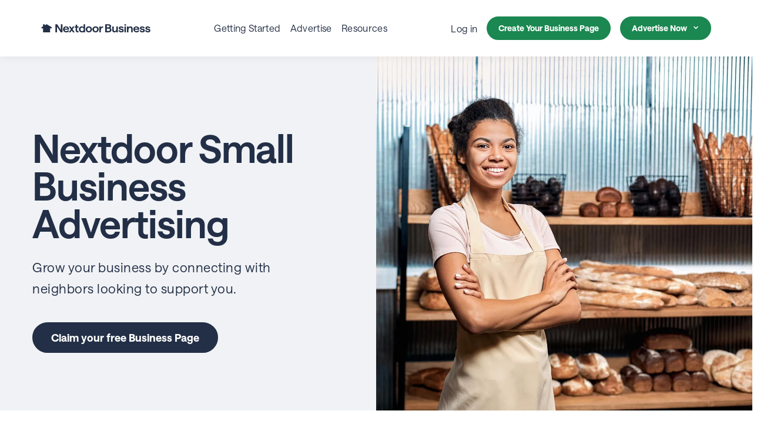

--- FILE ---
content_type: text/html; charset=UTF-8
request_url: https://business.nextdoor.com/en-us/small-business
body_size: 17105
content:
<!doctype html><!--[if lt IE 7]> <html class="no-js lt-ie9 lt-ie8 lt-ie7" lang="en-us" > <![endif]--><!--[if IE 7]>    <html class="no-js lt-ie9 lt-ie8" lang="en-us" >        <![endif]--><!--[if IE 8]>    <html class="no-js lt-ie9" lang="en-us" >               <![endif]--><!--[if gt IE 8]><!--><html class="no-js" lang="en-us"><!--<![endif]--><head>
    <meta charset="utf-8">
    <meta http-equiv="X-UA-Compatible" content="IE=edge,chrome=1">
    <meta name="author" content="Nextdoor">
    <meta name="description" content="Claim your Nextdoor business page and create local ads for your small business. Reach your target audience and grow your presence in your community.">
    <meta name="generator" content="HubSpot">
    <title>Small Business Ads: Promote Locally with Nextdoor | Nextdoor</title>
    <link rel="shortcut icon" href="https://business.nextdoor.com/hubfs/logo-nextdoor-favicon-1.png">
    
<meta name="viewport" content="width=device-width, initial-scale=1">

    <script src="/hs/hsstatic/jquery-libs/static-1.1/jquery/jquery-1.7.1.js"></script>
<script>hsjQuery = window['jQuery'];</script>
    <meta property="og:description" content="Claim your Nextdoor business page and create local ads for your small business. Reach your target audience and grow your presence in your community.">
    <meta property="og:title" content="Small Business Ads: Promote Locally with Nextdoor | Nextdoor">
    <meta name="twitter:description" content="Claim your Nextdoor business page and create local ads for your small business. Reach your target audience and grow your presence in your community.">
    <meta name="twitter:title" content="Small Business Ads: Promote Locally with Nextdoor | Nextdoor">

    

    

    <style>
a.cta_button{-moz-box-sizing:content-box !important;-webkit-box-sizing:content-box !important;box-sizing:content-box !important;vertical-align:middle}.hs-breadcrumb-menu{list-style-type:none;margin:0px 0px 0px 0px;padding:0px 0px 0px 0px}.hs-breadcrumb-menu-item{float:left;padding:10px 0px 10px 10px}.hs-breadcrumb-menu-divider:before{content:'›';padding-left:10px}.hs-featured-image-link{border:0}.hs-featured-image{float:right;margin:0 0 20px 20px;max-width:50%}@media (max-width: 568px){.hs-featured-image{float:none;margin:0;width:100%;max-width:100%}}.hs-screen-reader-text{clip:rect(1px, 1px, 1px, 1px);height:1px;overflow:hidden;position:absolute !important;width:1px}
</style>

<link rel="stylesheet" href="https://business.nextdoor.com/hubfs/hub_generated/module_assets/1/193598581781/1762463800093/module_Header_2025.css">
<link rel="stylesheet" href="https://business.nextdoor.com/hubfs/hub_generated/module_assets/1/66990230438/1752531815547/module_Hero_Banner_S2_-_with_iPhone_SMB.min.css">
<link rel="stylesheet" href="https://business.nextdoor.com/hubfs/hub_generated/module_assets/1/93389131406/1743200167402/module_Green_Circle_Stats.min.css">


<style>
  #hs_cos_wrapper_widget_1669745973627 .nd-padding-top { padding-top:70px; }
 
</style>


<link rel="stylesheet" href="https://business.nextdoor.com/hubfs/hub_generated/module_assets/1/93394442792/1743200168489/module_Check_Icon_List_with_CTA.min.css">
<link rel="stylesheet" href="https://business.nextdoor.com/hubfs/hub_generated/template_assets/1/12616389210/1743059411550/template_slick.min.css">
<link rel="stylesheet" href="https://business.nextdoor.com/hubfs/hub_generated/template_assets/1/17183794223/1743059420559/template_featured-block-slider.min.css">
<link rel="stylesheet" href="https://business.nextdoor.com/hubfs/hub_generated/module_assets/1/63550247987/1752532636235/module_Featured_Blocks_S2_-_iPhone_SMB.min.css">
<link rel="stylesheet" href="https://business.nextdoor.com/hubfs/hub_generated/module_assets/1/12642624495/1743199828820/module_Testimonials_S2.min.css">
<link rel="stylesheet" href="https://business.nextdoor.com/hubfs/hub_generated/module_assets/1/64285852076/1743200080918/module_Custom_blog_list_SMB.min.css">
<link rel="stylesheet" href="https://business.nextdoor.com/hubfs/hub_generated/module_assets/1/51737333268/1743200045564/module_FAQ_S2.min.css">
<link rel="stylesheet" href="https://business.nextdoor.com/hubfs/hub_generated/module_assets/1/12644365724/1743199831068/module_CTA_Banner_S2_-_2_columns.min.css">
<link rel="stylesheet" href="https://business.nextdoor.com/hubfs/hub_generated/module_assets/1/189941254734/1758052434635/module_Footer_-_2025.min.css">

    


    
<!--  Added by GoogleTagManager integration -->
<script>
var _hsp = window._hsp = window._hsp || [];
window.dataLayer = window.dataLayer || [];
function gtag(){dataLayer.push(arguments);}

var useGoogleConsentModeV2 = true;
var waitForUpdateMillis = 1000;



var hsLoadGtm = function loadGtm() {
    if(window._hsGtmLoadOnce) {
      return;
    }

    if (useGoogleConsentModeV2) {

      gtag('set','developer_id.dZTQ1Zm',true);

      gtag('consent', 'default', {
      'ad_storage': 'denied',
      'analytics_storage': 'denied',
      'ad_user_data': 'denied',
      'ad_personalization': 'denied',
      'wait_for_update': waitForUpdateMillis
      });

      _hsp.push(['useGoogleConsentModeV2'])
    }

    (function(w,d,s,l,i){w[l]=w[l]||[];w[l].push({'gtm.start':
    new Date().getTime(),event:'gtm.js'});var f=d.getElementsByTagName(s)[0],
    j=d.createElement(s),dl=l!='dataLayer'?'&l='+l:'';j.async=true;j.src=
    'https://www.googletagmanager.com/gtm.js?id='+i+dl;f.parentNode.insertBefore(j,f);
    })(window,document,'script','dataLayer','GTM-KQ8G9ZK');

    window._hsGtmLoadOnce = true;
};

_hsp.push(['addPrivacyConsentListener', function(consent){
  if(consent.allowed || (consent.categories && consent.categories.analytics)){
    hsLoadGtm();
  }
}]);

</script>

<!-- /Added by GoogleTagManager integration -->

    <link rel="canonical" href="https://business.nextdoor.com/en-us/small-business">

<meta name="facebook-domain-verification" content="715z0e01mng7j2gy6j0n35hmqobllg">
<script type="text/javascript">(function(){function i(e){if(!window.frames[e]){if(document.body&&document.body.firstChild){var t=document.body;var n=document.createElement("iframe");n.style.display="none";n.name=e;n.title=e;t.insertBefore(n,t.firstChild)}else{setTimeout(function(){i(e)},5)}}}function e(n,o,r,f,s){function e(e,t,n,i){if(typeof n!=="function"){return}if(!window[o]){window[o]=[]}var a=false;if(s){a=s(e,i,n)}if(!a){window[o].push({command:e,version:t,callback:n,parameter:i})}}e.stub=true;e.stubVersion=2;function t(i){if(!window[n]||window[n].stub!==true){return}if(!i.data){return}var a=typeof i.data==="string";var e;try{e=a?JSON.parse(i.data):i.data}catch(t){return}if(e[r]){var o=e[r];window[n](o.command,o.version,function(e,t){var n={};n[f]={returnValue:e,success:t,callId:o.callId};if(i.source){i.source.postMessage(a?JSON.stringify(n):n,"*")}},o.parameter)}}if(typeof window[n]!=="function"){window[n]=e;if(window.addEventListener){window.addEventListener("message",t,false)}else{window.attachEvent("onmessage",t)}}}e("__tcfapi","__tcfapiBuffer","__tcfapiCall","__tcfapiReturn");i("__tcfapiLocator")})();</script><script type="text/javascript">(function(){(function(e,r){var t=document.createElement("link");t.rel="preconnect";t.as="script";var n=document.createElement("link");n.rel="dns-prefetch";n.as="script";var i=document.createElement("script");i.id="spcloader";i.type="text/javascript";i["async"]=true;i.charset="utf-8";var o="https://sdk.privacy-center.org/"+e+"/loader.js?target_type=notice&target="+r;if(window.didomiConfig&&window.didomiConfig.user){var a=window.didomiConfig.user;var c=a.country;var d=a.region;if(c){o=o+"&country="+c;if(d){o=o+"&region="+d}}}t.href="https://sdk.privacy-center.org/";n.href="https://sdk.privacy-center.org/";i.src=o;var s=document.getElementsByTagName("script")[0];s.parentNode.insertBefore(t,s);s.parentNode.insertBefore(n,s);s.parentNode.insertBefore(i,s)})("6d939a9a-dd2b-48d7-9d26-39fe33abbb7c","gad3ZDfr")})();</script>
<script type="text/javascript" src="https://try.abtasty.com/10082adbf312743dd76252eaf0941a45.js"></script>
<meta property="og:image" content="https://business.nextdoor.com/hubfs/AdobeStock_372665855.jpeg">
<meta property="og:image:width" content="5760">
<meta property="og:image:height" content="3840">

<meta name="twitter:image" content="https://business.nextdoor.com/hubfs/AdobeStock_372665855.jpeg">


<meta property="og:url" content="https://business.nextdoor.com/en-us/small-business">
<meta name="twitter:card" content="summary_large_image">
<meta http-equiv="content-language" content="en-us">
<link rel="alternate" hreflang="en-ca" href="https://business.nextdoor.com/en-ca/small-business">
<link rel="alternate" hreflang="en-gb" href="https://business.nextdoor.com/en-gb/small-business">
<link rel="alternate" hreflang="en-us" href="https://business.nextdoor.com/en-us/small-business">
<link rel="alternate" hreflang="es-es" href="https://business.nextdoor.com/es-es/small-business">
<link rel="alternate" hreflang="fr-ca" href="https://business.nextdoor.com/fr-ca/small-business">
<link rel="stylesheet" href="//7052064.fs1.hubspotusercontent-na1.net/hubfs/7052064/hub_generated/template_assets/DEFAULT_ASSET/1762524188652/template_layout.min.css">


<link rel="stylesheet" href="https://business.nextdoor.com/hubfs/hub_generated/template_assets/1/141843465913/1743059486728/template_nxtdr_styles_REBRAND_2023.min.css">
<link rel="stylesheet" href="https://business.nextdoor.com/hubfs/hub_generated/template_assets/1/64615643155/1743059468051/template_smb-business-solution.min.css">

    <meta charset="UTF-8">
<link rel="alternate" hreflang="en-us" href="https://business.nextdoor.com/en-us/small-business">
    <meta name="robots" content="index">
 


<style>
  
 
@import url("https://fonts.googleapis.com/css2?family=Lato:ital,wght@0,400;0,700;0,900;1,300;1,400;1,700;1,900&display=swap");
 

  .nd-smb-stats-hs h4 {
    font-size: 17px;
    font-style: italic;
    line-height: 24px;
}
  
 
  
  .nd-faq-s2-content .hs_cos_wrapper {
   line-height: 1.875;
  }
  
  .nd-faq-s2-answer .hs_cos_wrapper {
   line-height: 1.2;
  }
 
@media (min-width: 992px) { 
.nd-smb-stats-hs h4 {
    font-size: 18px;
      width: 100%;
    max-width: 780px;
   
    font-style: normal;
  
      margin: auto;
     margin-bottom: 40px;
    padding-top: 10px;
    text-align: center;
  
}
  }
  
</style>
 

</head>
<body class="   hs-content-id-64446387102 hs-site-page page " style="">
<!--  Added by GoogleTagManager integration -->
<noscript><iframe src="https://www.googletagmanager.com/ns.html?id=GTM-KQ8G9ZK" height="0" width="0" style="display:none;visibility:hidden"></iframe></noscript>

<!-- /Added by GoogleTagManager integration -->

    <div class="header-container-wrapper">
    <div class="header-container container-fluid">

<div class="row-fluid-wrapper row-depth-1 row-number-1 ">
<div class="row-fluid ">
<div class="span12 widget-span widget-type-custom_widget " style="" data-widget-type="custom_widget" data-x="0" data-w="12">
<div id="hs_cos_wrapper_module_175692915725726" class="hs_cos_wrapper hs_cos_wrapper_widget hs_cos_wrapper_type_module" style="" data-hs-cos-general-type="widget" data-hs-cos-type="module"><link rel="stylesheet" href="https://business.nextdoor.com/hubfs/hub_generated/template_assets/1/188624625426/1756413238437/template_2025-brand-overrides.min.css"><div class="nd-nav">
  <div class="nd-nav__inner">

    <!-- Logo -->
    <div class="nd-nav__logo">
      
      <a href="https://business.nextdoor.com/en-us/?hsLang=en-us"><img src="https://business.nextdoor.com/hubfs/nextdoor-business-logo.svg" alt="Nextdoor Business" width="186"></a>
      
    </div>
    <!-- End Logo -->

    
    
     
    
    

    
    <!-- Mobile Hamburger Menu -->
    
    <div class="nd-nav__toggle">
      <button id="nd-nav-mobile-menu-btn" type="button" class="nd-nav__hamburger" aria-label="open navigation menu" aria-expanded="false" aria-controls="nd-nav-menu_149801393297">
        <span class="nd-nav__hamburger-line bg-dark" aria-hidden="true"></span>
        <span class="nd-nav__hamburger-line bg-dark" aria-hidden="true"></span>
        <span class="nd-nav__hamburger-line bg-dark" aria-hidden="true"></span>
      </button>
    </div>
    <!-- /Mobile Hamburger Menu -->

    <div class="nd-nav__menu fw-regular">
      <nav class="hs-menu-wrapper active-branch" aria-label=" menu">
        
        
        <ul id="nd-nav-menu_149801393297" class="nd-menu-group nd-menu-group--toplevel" aria-role="menubar">
          
          <li class="nd-menu-item nd-menu-depth-1 nd-menu-item--has-children   nd-menu-item--no-link" role="none" aria-haspopup="true">
  
  <a href="javascript:;" draggable="false" class="nd-menu-item__anchor" role="menuitem"><span class="nd-anchor-content">Getting Started</span><svg class="nd-anchor-caret" width="10px" height="10px" viewbox="0 0 10 10" xmlns="http://www.w3.org/2000/svg"><path d="M 1,1 L 4,4 L 1,7" /></svg></a><ul class="nd-menu-group nd-menu-group--children nd-menu-group--popout" role="menu">
  <li class="nd-menu-item nd-menu-depth-2    nd-menu-item--has-link" role="none">
  
  <a draggable="false" href="https://business.nextdoor.com/en-us/getting-started/why-nextdoor?hsLang=en-us" class="nd-menu-item__anchor" role="menuitem"><span class="nd-anchor-content">Why Nextdoor?</span></a></li><li class="nd-menu-item nd-menu-depth-2    nd-menu-item--has-link" role="none">
  
  <a draggable="false" href="https://business.nextdoor.com/en-us/getting-started/business-page?hsLang=en-us" class="nd-menu-item__anchor" role="menuitem"><span class="nd-anchor-content">Create a Business Page</span></a></li><li class="nd-menu-item nd-menu-depth-2    nd-menu-item--has-link" role="none">
  
  <a draggable="false" href="https://business.nextdoor.com/en-us/getting-started/business-post?hsLang=en-us" class="nd-menu-item__anchor" role="menuitem"><span class="nd-anchor-content">Business Post</span></a></li><li class="nd-menu-item nd-menu-depth-2    nd-menu-item--has-link" role="none">
  
  <a draggable="false" href="https://business.nextdoor.com/en-us/small-business/neighborhood-faves?hsLang=en-us" class="nd-menu-item__anchor" role="menuitem"><span class="nd-anchor-content">Faves &amp; Recommendations</span></a></li><li class="nd-menu-item nd-menu-depth-2    nd-menu-item--has-link" role="none">
  
  <a draggable="false" href="https://business.nextdoor.com/en-us/resources/success-stories?hsLang=en-us" class="nd-menu-item__anchor" role="menuitem"><span class="nd-anchor-content">Success Stories</span></a></li><li class="nd-menu-item nd-menu-depth-2    nd-menu-item--has-link" role="none">
  
  <a draggable="false" href="https://nextdoor.com/create-business?utm_version=2&amp;utm_medium=owned&amp;utm_source=nd-business&amp;utm_campaign=AMER_USA_2022_alwayson_content_smb_NA_NA_pageclaim&amp;utm_content=bnd-pp-818&amp;utm_subID=NA&amp;hsCtaTracking=9f686d80-2967-4113-91c7-8d115bdc401f%7Cc6641ed7-6a9d-4691-82ab-6e23a864938d" class="nd-menu-item__anchor" role="menuitem"><span class="nd-anchor-content"><span class="nd-menu-action-item">Create an Ad </span></span></a></li></ul></li>
          
          <li class="nd-menu-item nd-menu-depth-1 nd-menu-item--has-children active-branch  nd-menu-item--no-link" role="none" aria-haspopup="true">
  
  <a href="javascript:;" draggable="false" class="nd-menu-item__anchor" role="menuitem"><span class="nd-anchor-content">Advertise</span><svg class="nd-anchor-caret" width="10px" height="10px" viewbox="0 0 10 10" xmlns="http://www.w3.org/2000/svg"><path d="M 1,1 L 4,4 L 1,7" /></svg></a><ul class="nd-menu-group nd-menu-group--children nd-menu-group--popout" role="menu">
  <li class="nd-menu-item nd-menu-depth-2    nd-menu-item--has-link" role="none">
  
  <a draggable="false" href="https://business.nextdoor.com/en-us/nam/nextdoor-ads-manager?hsLang=en-us" class="nd-menu-item__anchor" role="menuitem"><span class="nd-anchor-content"><b class="reg-desktop">Nextdoor Ads Manager</b></span></a></li><li class="nd-menu-item nd-menu-depth-2 nd-menu-item--has-children   nd-menu-item--no-link" role="none">
  
  <span draggable="false" class="nd-menu-item__anchor" role="menuitem"><span class="nd-anchor-content"><b>Advertising Resources</b></span></span><ul class="nd-menu-group nd-menu-group--children " role="menu">
  <li class="nd-menu-item nd-menu-depth-3    nd-menu-item--has-link" role="none">
  
  <a draggable="false" href="https://business.nextdoor.com/en-us/nam/getting-started?hsLang=en-us" class="nd-menu-item__anchor" role="menuitem"><span class="nd-anchor-content">How to Start</span></a></li><li class="nd-menu-item nd-menu-depth-3    nd-menu-item--has-link" role="none">
  
  <a draggable="false" href="https://business.nextdoor.com/en-us/nam/nextdoor-ads-manager/creative-specs?hsLang=en-us" class="nd-menu-item__anchor" role="menuitem"><span class="nd-anchor-content">Creative Specs</span></a></li><li class="nd-menu-item nd-menu-depth-3    nd-menu-item--has-link" role="none">
  
  <a draggable="false" href="https://business.nextdoor.com/en-us/resources/brand-safety?hsLang=en-us" class="nd-menu-item__anchor" role="menuitem"><span class="nd-anchor-content">Brand Safety</span></a></li><li class="nd-menu-item nd-menu-depth-3    nd-menu-item--has-link" role="none">
  
  <a draggable="false" href="https://business.nextdoor.com/en-us/nam/nextdoor-ads-manager/ad-policy?hsLang=en-us" class="nd-menu-item__anchor" role="menuitem"><span class="nd-anchor-content">Advertising Policy</span></a></li><li class="nd-menu-item nd-menu-depth-3    nd-menu-item--has-link" role="none">
  
  <a draggable="false" href="https://developer.nextdoor.com/?utm_version=2&amp;utm_medium=owned&amp;utm_source=nd-business&amp;utm_campaign=AMER_US_2023_alwayson_NA_developer" class="nd-menu-item__anchor" role="menuitem"><span class="nd-anchor-content">Developer Portal</span></a></li><li class="nd-menu-item nd-menu-depth-3    nd-menu-item--has-link" role="none">
  
  <a draggable="false" href="https://help.nextdoor.com/s/topic-page?topicName=Advertiser&amp;language=en_US" class="nd-menu-item__anchor" role="menuitem"><span class="nd-anchor-content">Help Center</span></a></li></ul></li><li class="nd-menu-item nd-menu-depth-2 nd-menu-item--has-children active-branch  nd-menu-item--no-link" role="none">
  
  <span draggable="false" class="nd-menu-item__anchor" role="menuitem"><span class="nd-anchor-content"><b>Business Types</b></span></span><ul class="nd-menu-group nd-menu-group--children " role="menu">
  <li class="nd-menu-item nd-menu-depth-3  active-branch active nd-menu-item--has-link" role="none">
  
  <a draggable="false" href="https://business.nextdoor.com/en-us/small-business" class="nd-menu-item__anchor" role="menuitem"><span class="nd-anchor-content">Small Business</span></a></li><li class="nd-menu-item nd-menu-depth-3    nd-menu-item--has-link" role="none">
  
  <a draggable="false" href="https://business.nextdoor.com/en-us/public-agency?hsLang=en-us" class="nd-menu-item__anchor" role="menuitem"><span class="nd-anchor-content">Public Agencies</span></a></li><li class="nd-menu-item nd-menu-depth-3    nd-menu-item--has-link" role="none">
  
  <a draggable="false" href="https://business.nextdoor.com/en/en-us/enterprise?hsLang=en-us" class="nd-menu-item__anchor" role="menuitem"><span class="nd-anchor-content">Brands</span></a></li><li class="nd-menu-item nd-menu-depth-3    nd-menu-item--has-link" role="none">
  
  <a draggable="false" href="https://ads.nextdoor.com/v2/signup?utm_version=2&amp;utm_medium=owned&amp;utm_source=nd-business&amp;utm_campaign=AMER_US_2023_alwayson_content_nam___nam-purchase" class="nd-menu-item__anchor" role="menuitem"><span class="nd-anchor-content"><span class="nd-menu-action-item">Sign up </span></span></a></li></ul></li></ul></li>
          
          <li class="nd-menu-item nd-menu-depth-1 nd-menu-item--has-children   nd-menu-item--no-link" role="none" aria-haspopup="true">
  
  <a href="javascript:;" draggable="false" class="nd-menu-item__anchor" role="menuitem"><span class="nd-anchor-content">Resources</span><svg class="nd-anchor-caret" width="10px" height="10px" viewbox="0 0 10 10" xmlns="http://www.w3.org/2000/svg"><path d="M 1,1 L 4,4 L 1,7" /></svg></a><ul class="nd-menu-group nd-menu-group--children nd-menu-group--popout" role="menu">
  <li class="nd-menu-item nd-menu-depth-2    nd-menu-item--has-link" role="none">
  
  <a draggable="false" href="https://business.nextdoor.com/en-us/blog?hsLang=en-us" class="nd-menu-item__anchor" role="menuitem"><span class="nd-anchor-content">Blogs</span></a></li><li class="nd-menu-item nd-menu-depth-2    nd-menu-item--has-link" role="none">
  
  <a draggable="false" href="https://business.nextdoor.com/en-us/resources/success-stories?hsLang=en-us" class="nd-menu-item__anchor" role="menuitem"><span class="nd-anchor-content">Success Stories</span></a></li><li class="nd-menu-item nd-menu-depth-2    nd-menu-item--has-link" role="none">
  
  <a draggable="false" href="https://business.nextdoor.com/en-us/enterprise/insights/vertical-trends?hsLang=en-us" class="nd-menu-item__anchor" role="menuitem"><span class="nd-anchor-content">Trends &amp; Vertical Insights</span></a></li><li class="nd-menu-item nd-menu-depth-2 nd-menu-item--has-children   nd-menu-item--no-link" role="none">
  
  <span draggable="false" class="nd-menu-item__anchor" role="menuitem"><span class="nd-anchor-content"><b>Industries</b></span></span><ul class="nd-menu-group nd-menu-group--children " role="menu">
  <li class="nd-menu-item nd-menu-depth-3    nd-menu-item--has-link" role="none">
  
  <a draggable="false" href="https://business.nextdoor.com/en-us/resources/industry/home-garden?hsLang=en-us" class="nd-menu-item__anchor" role="menuitem"><span class="nd-anchor-content">Home and Garden</span></a></li><li class="nd-menu-item nd-menu-depth-3    nd-menu-item--has-link" role="none">
  
  <a draggable="false" href="https://business.nextdoor.com/en-us/resources/industry/professional-services?hsLang=en-us" class="nd-menu-item__anchor" role="menuitem"><span class="nd-anchor-content">Professional Services</span></a></li><li class="nd-menu-item nd-menu-depth-3    nd-menu-item--has-link" role="none">
  
  <a draggable="false" href="https://business.nextdoor.com/en-us/resources/industry/real-estate?hsLang=en-us" class="nd-menu-item__anchor" role="menuitem"><span class="nd-anchor-content">Real Estate</span></a></li><li class="nd-menu-item nd-menu-depth-3    nd-menu-item--has-link" role="none">
  
  <a draggable="false" href="https://business.nextdoor.com/en-us/resources/industry?hsLang=en-us" class="nd-menu-item__anchor" role="menuitem"><span class="nd-anchor-content"><span class="nd-menu-action-item">All Industries </span></span></a></li></ul></li></ul></li>
          
        </ul>
      </nav>
    </div>


    <div class="nd-nav__cta-lockup">        
      

      <div class="nd-nav__login">
        
        <a class="nd-login-link" href="https://nextdoor.com/business-owner-dashboard/">Log in</a>
        
      </div>
      

      
      
      
      <div class="nd-nav__cta">
        <div class="hs-cta-wrapper">
          <div class="nd-nav__cta"><!--HubSpot Call-to-Action Code --><span class="hs-cta-wrapper" id="hs-cta-wrapper-c08303e0-5817-4bd7-b3e3-bed1fdb1cdb6"><span class="hs-cta-node hs-cta-c08303e0-5817-4bd7-b3e3-bed1fdb1cdb6" id="hs-cta-c08303e0-5817-4bd7-b3e3-bed1fdb1cdb6"><!--[if lte IE 8]><div id="hs-cta-ie-element"></div><![endif]--><a href="https://cta-redirect.hubspot.com/cta/redirect/5713048/c08303e0-5817-4bd7-b3e3-bed1fdb1cdb6" target="_blank" rel="noopener"><img class="hs-cta-img" id="hs-cta-img-c08303e0-5817-4bd7-b3e3-bed1fdb1cdb6" style="border-width:0px;" src="https://no-cache.hubspot.com/cta/default/5713048/c08303e0-5817-4bd7-b3e3-bed1fdb1cdb6.png" alt="Create Your Business Page"></a></span><script charset="utf-8" src="/hs/cta/cta/current.js"></script><script type="text/javascript"> hbspt.cta._relativeUrls=true;hbspt.cta.load(5713048, 'c08303e0-5817-4bd7-b3e3-bed1fdb1cdb6', {"useNewLoader":"true","region":"na1"}); </script></span><!-- end HubSpot Call-to-Action Code --></div>
        </div>
      </div>
      <!-- DROPDOWN CTA entire US page -->
      <div class="nd-nav__cta">

        <div class="hs-cta-wrapper">

          <div class="nav-dropdown">

            <button class="cta_button nav-dropdown-trigger" id="advertise-menu-button" aria-haspopup="true" aria-expanded="false" aria-controls="advertise-menu-content">
              Advertise Now

              <svg class="nav-dropdown-arrow" xmlns="http://www.w3.org/2000/svg" width="12" height="12" viewbox="0 0 24 24" fill="none" stroke="currentColor" stroke-width="3" stroke-linecap="round" stroke-linejoin="round">
                <polyline points="6 9 12 15 18 9"></polyline>
              </svg>
            </button>

            <div class="nav-dropdown-content" id="advertise-menu-content" role="menu" aria-labelledby="advertise-menu-button">

              <div class="hs-cta-wrapper" role="none">
                <a class="cta_button" href="https://nextdoor.com/ads-management/?source=marketing" role="menuitem">Local &amp; Regional Businesses</a>
              </div>

              <div class="hs-cta-wrapper" role="none">
                <a class="cta_button" href="https://ads.nextdoor.com/v2/signup" role="menuitem">National Brands &amp; Agencies</a>
              </div>

            </div>
          </div>
        </div>
      </div>
      

      
    </div>

    
  </div>
</div></div>

</div><!--end widget-span -->
</div><!--end row-->
</div><!--end row-wrapper -->

    </div><!--end header -->
</div><!--end header wrapper -->

<div class="body-container-wrapper">
    <div class="body-container container-fluid">

<div class="row-fluid-wrapper row-depth-1 row-number-1 ">
<div class="row-fluid ">
<div class="span12 widget-span widget-type-widget_container " style="" data-widget-type="widget_container" data-x="0" data-w="12">
<span id="hs_cos_wrapper_module_1567458491334114" class="hs_cos_wrapper hs_cos_wrapper_widget_container hs_cos_wrapper_type_widget_container" style="" data-hs-cos-general-type="widget_container" data-hs-cos-type="widget_container"><div id="hs_cos_wrapper_widget_1645662591864" class="hs_cos_wrapper hs_cos_wrapper_widget hs_cos_wrapper_type_module" style="" data-hs-cos-general-type="widget" data-hs-cos-type="module">
<div class="hero-iphone   lato">
  <div class="hero-iphone__copy" style="background-color: #e6e6e6;">
    <div class="container">
      <div class="row justify-content-md-between align-items-md-center">
        <div class="hero-iphone__copy-inner col-md-5  sm-padding">
          
          <h1 class="hero-iphone__heading c-dark">Nextdoor Small Business Advertising</h1>
          
          
          <div class="hero-iphone__rtext sub-heading"><p><span>Grow your business by connecting with neighbors looking to support you.</span></p></div>
          
          
          <div class="hero-iphone__cta"><span id="hs_cos_wrapper_widget_1645662591864_" class="hs_cos_wrapper hs_cos_wrapper_widget hs_cos_wrapper_type_cta" style="" data-hs-cos-general-type="widget" data-hs-cos-type="cta"><!--HubSpot Call-to-Action Code --><span class="hs-cta-wrapper" id="hs-cta-wrapper-6661c1ff-a5ec-4500-9e35-e320f7b40f40"><span class="hs-cta-node hs-cta-6661c1ff-a5ec-4500-9e35-e320f7b40f40" id="hs-cta-6661c1ff-a5ec-4500-9e35-e320f7b40f40"><!--[if lte IE 8]><div id="hs-cta-ie-element"></div><![endif]--><a href="https://cta-redirect.hubspot.com/cta/redirect/5713048/6661c1ff-a5ec-4500-9e35-e320f7b40f40" target="_blank" rel="noopener"><img class="hs-cta-img" id="hs-cta-img-6661c1ff-a5ec-4500-9e35-e320f7b40f40" style="border-width:0px;" src="https://no-cache.hubspot.com/cta/default/5713048/6661c1ff-a5ec-4500-9e35-e320f7b40f40.png" alt="Claim your free Business Page"></a></span><script charset="utf-8" src="/hs/cta/cta/current.js"></script><script type="text/javascript"> hbspt.cta._relativeUrls=true;hbspt.cta.load(5713048, '6661c1ff-a5ec-4500-9e35-e320f7b40f40', {"useNewLoader":"true","region":"na1"}); </script></span><!-- end HubSpot Call-to-Action Code --></span></div>
          
         
          
          
        </div>

        <div class="col-md-6">
          
        </div>
      </div>
    </div>
  </div>
  
  <div class="hero-iphone__img">
    
    
    
    

    <link rel="preload" as="image" href="https://business.nextdoor.com/hs-fs/hubfs/header-main.webp?length=1000&amp;name=header-main.webp">
    
    
    <div class="hero-iphone__img-featured d-none d-md-block nxtdr-lazyload" data-src="https://5713048.fs1.hubspotusercontent-na1.net/hub/5713048/hubfs/header-main.webp?length=1600&amp;name=header-main.webp" style="background-image: url(https://business.nextdoor.com/hs-fs/hubfs/header-main.webp?length=1000&amp;name=header-main.webp);"></div>
    
    
    <div class="hero-iphone__img-featured mobile d-md-none nxtdr-lazyload" data-src="https://5713048.fs1.hubspotusercontent-na1.net/hub/5713048/hubfs/header-main.webp?width=875&amp;name=header-main.webp" style="background-image: url(https://business.nextdoor.com/hs-fs/hubfs/header-main.webp?length=1000&amp;name=header-main.webp);"></div>
    
    
    
  </div>
</div>


</div>
<div id="hs_cos_wrapper_widget_1669745973627" class="hs_cos_wrapper hs_cos_wrapper_widget hs_cos_wrapper_type_module" style="" data-hs-cos-general-type="widget" data-hs-cos-type="module"><div class="container text-center nd-smb-stats-hs padding-top nd-padding-top">
<div class="row">
<div class="col">
<h2>What is Nextdoor Business?</h2>
<h4>Nextdoor is a local social media platform that brings neighbors and businesses together. Instantly reach your most valuable customers — your neighbors — and become a trusted part of the&nbsp;neighborhood.</h4>
</div>
</div>
</div>


 <div class="container nd-smb-stats-hs">
<div class="row  ">
   
    <div class="col-lg-4 text-center  nd-smb-stat-col ">
   
       <!--green circle with text inside  -->
        <div class="nd-circle-container">
         
         
            <img width="40%" alt="house-1" src="https://business.nextdoor.com/hubfs/house-1.png">
          
            <p>1 in 3</p> 
          
        </div>
       
      <h4>US households are on Nextdoor</h4> 
       
    </div>
    
    
    <div class="col-lg-4 text-center  nd-smb-stat-col ">
   
       <!--green circle with text inside  -->
        <div class="nd-circle-container">
         
         
            <img width="40%" alt="light" src="https://business.nextdoor.com/hubfs/light.png">
          
            <p>76%</p> 
          
        </div>
       
      <h4>of neighbors have  been influenced by a recommendation on Nextdoor</h4> 
       
    </div>
    
    
    <div class="col-lg-4 text-center  nd-smb-stat-col ">
   
       <!--green circle with text inside  -->
        <div class="nd-circle-container">
         
         
            <img width="40%" alt="cart" src="https://business.nextdoor.com/hubfs/cart.png">
          
            <p>88%</p> 
          
        </div>
       
      <h4>shop at local businesses</h4> 
       
    </div>
    
    
  </div>
   </div>


<style>
.nd-circle-container {
  position: relative;
  width: 144px;
  height: 144px;
  margin: 0 auto;
  border-radius: 50%;
  background: #e6e6e6;
  text-align: center;
 
  font-size: 20px;
  color: #00422C;
 
  font-weight: bold;
  letter-spacing: 1px;
  cursor: pointer;
  transition: all 0.3s ease;
}
  
  
</style>

</div>
<div id="hs_cos_wrapper_widget_1669676307075" class="hs_cos_wrapper hs_cos_wrapper_widget hs_cos_wrapper_type_module" style="" data-hs-cos-general-type="widget" data-hs-cos-type="module"><div class="container nd-smb-check-list nd-smb-stats padding-top padding-bottom">
    <div class="row">
          <div class="col ">
            <h2>
              
              Nextdoor brings real customers to small&nbsp;businesses
            </h2>
             
            <div class="optimize-list">
              <h4 class="optimize-blue-headline">Turn your neighbors into customers. Small businesses use Nextdoor to:</h4>
              
              <!-- List Item -->
              <div class="optimize-list-item">
                <img class="optimize-checkmark" src="https://kb-optimize.s3.amazonaws.com/Next+Door/carbon_checkmark-filled.svg" alt="checkmark">
                <p>Create an online presence with a Business Page</p>
                
                
                <img class="optimize-free" src="https://kb-optimize.s3.amazonaws.com/Next+Door/Group+6.svg" alt="free">
                
              </div>
              
              <!-- List Item -->
              <div class="optimize-list-item">
                <img class="optimize-checkmark" src="https://kb-optimize.s3.amazonaws.com/Next+Door/carbon_checkmark-filled.svg" alt="checkmark">
                <p>Engage neighbors locally with free Business Posts</p>
                
                
                <img class="optimize-free" src="https://kb-optimize.s3.amazonaws.com/Next+Door/Group+6.svg" alt="free">
                
              </div>
              
              <!-- List Item -->
              <div class="optimize-list-item">
                <img class="optimize-checkmark" src="https://kb-optimize.s3.amazonaws.com/Next+Door/carbon_checkmark-filled.svg" alt="checkmark">
                <p>Show up in Search and Discover to grow your influence</p>
                
                
                <img class="optimize-free" src="https://kb-optimize.s3.amazonaws.com/Next+Door/Group+6.svg" alt="free">
                
              </div>
              
              <!-- List Item -->
              <div class="optimize-list-item">
                <img class="optimize-checkmark" src="https://kb-optimize.s3.amazonaws.com/Next+Door/carbon_checkmark-filled.svg" alt="checkmark">
                <p>Get recommendations from customers and grow your reputation</p>
                
                
                <img class="optimize-free" src="https://kb-optimize.s3.amazonaws.com/Next+Door/Group+6.svg" alt="free">
                
              </div>
              
              <!-- List Item -->
              <div class="optimize-list-item">
                <img class="optimize-checkmark" src="https://kb-optimize.s3.amazonaws.com/Next+Door/carbon_checkmark-filled.svg" alt="checkmark">
                <p>Grow your business with Ads</p>
                
                
              </div>
               
            </div>
  
            <p class="text-center">
              <!--HubSpot Call-to-Action Code -->
              <span id="hs_cos_wrapper_widget_1669676307075_" class="hs_cos_wrapper hs_cos_wrapper_widget hs_cos_wrapper_type_cta" style="" data-hs-cos-general-type="widget" data-hs-cos-type="cta"><!--HubSpot Call-to-Action Code --><span class="hs-cta-wrapper" id="hs-cta-wrapper-261722f0-055c-4064-af40-262e1153f839"><span class="hs-cta-node hs-cta-261722f0-055c-4064-af40-262e1153f839" id="hs-cta-261722f0-055c-4064-af40-262e1153f839"><!--[if lte IE 8]><div id="hs-cta-ie-element"></div><![endif]--><a href="https://cta-redirect.hubspot.com/cta/redirect/5713048/261722f0-055c-4064-af40-262e1153f839" target="_blank" rel="noopener"><img class="hs-cta-img" id="hs-cta-img-261722f0-055c-4064-af40-262e1153f839" style="border-width:0px;" src="https://no-cache.hubspot.com/cta/default/5713048/261722f0-055c-4064-af40-262e1153f839.png" alt="Start with a free account"></a></span><script charset="utf-8" src="/hs/cta/cta/current.js"></script><script type="text/javascript"> hbspt.cta._relativeUrls=true;hbspt.cta.load(5713048, '261722f0-055c-4064-af40-262e1153f839', {"useNewLoader":"true","region":"na1"}); </script></span><!-- end HubSpot Call-to-Action Code --></span>
              <!-- end HubSpot Call-to-Action Code -->
            </p>
  
          </div>
        </div>
</div></div>
<div id="hs_cos_wrapper_widget_1641850635241" class="hs_cos_wrapper hs_cos_wrapper_widget hs_cos_wrapper_type_module" style="" data-hs-cos-general-type="widget" data-hs-cos-type="module">

<div style="background-color:#F0F2F6" class="nd-iphone-smb feat-slider v2-style padding-top">
  <div class="container">
    <div class="row justify-content-lg-center">
      <div class="col-lg-12">
        <div class="feat-slider__inner">
          
          <h2 class="feat-slider__heading c-dark text-md-center">Grow your business on Nextdoor</h2>
          
          
          <h3 class="  nd-feature-block-subheading c-dark text-md-center">Connect your locally owned business with potential customer leads and fellow entrepreneurs. Get discovered; local collaboration opportunities await to take you to the next level. </h3>
          
          <div class="feat-slider__list">
            
            <div class="feat-slider__item">
              <div class="row align-items-md-center nd-phone-row">
                <div class="col-md-6 col-xl-6">
                  
                  <div class="cta-iphone__img-iphone">
                    <!-- ============= iPhone with screenshot ============== -->
                    <svg width="265" viewbox="0 0 432 863" version="1.1" xmlns="http://www.w3.org/2000/svg" xmlns:xlink="http://www.w3.org/1999/xlink">
                      <defs>
                        <path id="path_63550247987_1" d="M78,0 C80.7614237,0 83,2.23857625 83,5 L83,8 C83,20.1502645 92.8497355,30 105,30 L270,30 C282.150264,30 292,20.1502645 292,8 L292,5 C292,2.23857625 294.238576,0 297,0 L336,0 C357.539105,0 375,17.4608948 375,39 L375,773 C375,794.539105 357.539105,812 336,812 L39,812 C17.4608948,812 0,794.539105 0,773 L0,39 C0,17.4608948 17.4608948,0 39,0 L78,0 Z"></path>
                        <pattern id="pattern_63550247987_1" patternunits="objectBoundingBox" x="0%" width="100%" height="100%">
                          <use xlink:href="#image_63550247987_1"></use>
                        </pattern>
                        
                        <image id="image_63550247987_1" width="375" height="812" style="transform-origin: center; transform: scale(1.01);" preserveaspectratio="xMidYMin slice" xlink:href="https://5713048.fs1.hubspotusercontent-na1.net/hub/5713048/hubfs/Neighbor%20Business%20Page%20(1).png?width=675&amp;name=Neighbor%20Business%20Page%20(1).png"></image>
                      </defs>
                      <g stroke="none" stroke-width="1" fill="none" fill-rule="evenodd">
                        <g id="Device_63550247987_1">
                          <image x="0" y="0" width="100%" height="100%" preserveaspectratio="xMidYMid slice" xlink:href="https://cdn2.hubspot.net/hubfs/5713048/S2_assets/logos-icons/iPhone-XS-Portrait-Space-Gray.png"></image>
                        </g>
                        <g id="Screen_63550247987_1" transform="translate(29.000000, 26.000000)">
                          <mask id="mask_63550247987_1" fill="white">
                            <use xlink:href="#path_63550247987_1"></use>
                          </mask>
                          <path stroke-opacity="0" stroke="#000000" d="M78,-0.5 C81.0375661,-0.5 83.5,1.96243388 83.5,5 L83.5,8 C83.5,19.8741221 93.1258779,29.5 105,29.5 L270,29.5 C281.874122,29.5 291.5,19.8741221 291.5,8 L291.5,5 C291.5,1.96243388 293.962434,-0.5 297,-0.5 L336,-0.5 C357.815248,-0.5 375.5,17.1847524 375.5,39 L375.5,773 C375.5,794.815248 357.815248,812.5 336,812.5 L39,812.5 C17.1847524,812.5 -0.5,794.815248 -0.5,773 L-0.5,39 C-0.5,17.1847524 17.1847524,-0.5 39,-0.5 L78,-0.5 Z"></path>
                          <rect fill="url(#pattern_63550247987_1)" class="move" style="transform: translateY(6px);" mask="url(#mask_63550247987_1)" x="0" y="0" width="375" height="812"></rect>
                        </g>
                      </g>
                    </svg>
                    <!-- ============= !END iPhone with screenshot ============== -->
                  </div>
                  <div class="nd-iphone-smb-line-left">                 
                  </div>
                  
                </div> 
                <div class="col-md-6 col-xl-6">
                  <div class="feat-slider__item-copy   ">
                    
                    <h3 class="feat-slider__item-title c-dark">Create an online presence with a free Business&nbsp;Page</h3>
                    
                    
                    <div class="feat-slider__item-rtext"><p>Get discovered locally on Nextdoor and show up when neighbors are looking for businesses like yours.</p>
<p><!--HubSpot Call-to-Action Code --><span class="hs-cta-wrapper" id="hs-cta-wrapper-1ddc037a-518e-4ce7-991c-7cc12cebebfc"><span class="hs-cta-node hs-cta-1ddc037a-518e-4ce7-991c-7cc12cebebfc" id="hs-cta-1ddc037a-518e-4ce7-991c-7cc12cebebfc"><!--[if lte IE 8]><div id="hs-cta-ie-element"></div><![endif]--><a href="https://cta-redirect.hubspot.com/cta/redirect/5713048/1ddc037a-518e-4ce7-991c-7cc12cebebfc" target="_blank" rel="noopener"><img class="hs-cta-img" id="hs-cta-img-1ddc037a-518e-4ce7-991c-7cc12cebebfc" style="border-width:0px;" src="https://no-cache.hubspot.com/cta/default/5713048/1ddc037a-518e-4ce7-991c-7cc12cebebfc.png" alt="Claim your free Business Page"></a></span><script charset="utf-8" src="/hs/cta/cta/current.js"></script><script type="text/javascript"> hbspt.cta._relativeUrls=true;hbspt.cta.load(5713048, '1ddc037a-518e-4ce7-991c-7cc12cebebfc', {"useNewLoader":"true","region":"na1"}); </script></span><!-- end HubSpot Call-to-Action Code --></p></div>
                    
                    
                  </div>
                </div> 
              </div>
            </div>
            
            <div class="feat-slider__item">
              <div class="row align-items-md-center nd-phone-row">
                <div class="col-md-6 col-xl-6 img-right">
                  
                  <div class="cta-iphone__img-iphone">
                    <!-- ============= iPhone with screenshot ============== -->
                    <svg width="265" viewbox="0 0 432 863" version="1.1" xmlns="http://www.w3.org/2000/svg" xmlns:xlink="http://www.w3.org/1999/xlink">
                      <defs>
                        <path id="path_63550247987_2" d="M78,0 C80.7614237,0 83,2.23857625 83,5 L83,8 C83,20.1502645 92.8497355,30 105,30 L270,30 C282.150264,30 292,20.1502645 292,8 L292,5 C292,2.23857625 294.238576,0 297,0 L336,0 C357.539105,0 375,17.4608948 375,39 L375,773 C375,794.539105 357.539105,812 336,812 L39,812 C17.4608948,812 0,794.539105 0,773 L0,39 C0,17.4608948 17.4608948,0 39,0 L78,0 Z"></path>
                        <pattern id="pattern_63550247987_2" patternunits="objectBoundingBox" x="0%" width="100%" height="100%">
                          <use xlink:href="#image_63550247987_2"></use>
                        </pattern>
                        
                        <image id="image_63550247987_2" width="375" height="812" style="transform-origin: center; transform: scale(1.01);" preserveaspectratio="xMidYMin slice" xlink:href="https://5713048.fs1.hubspotusercontent-na1.net/hub/5713048/hubfs/Home%20Feed%20-%20Key%20Screens%20(4).png?width=675&amp;name=Home%20Feed%20-%20Key%20Screens%20(4).png"></image>
                      </defs>
                      <g stroke="none" stroke-width="1" fill="none" fill-rule="evenodd">
                        <g id="Device_63550247987_2">
                          <image x="0" y="0" width="100%" height="100%" preserveaspectratio="xMidYMid slice" xlink:href="https://cdn2.hubspot.net/hubfs/5713048/S2_assets/logos-icons/iPhone-XS-Portrait-Space-Gray.png"></image>
                        </g>
                        <g id="Screen_63550247987_2" transform="translate(29.000000, 26.000000)">
                          <mask id="mask_63550247987_2" fill="white">
                            <use xlink:href="#path_63550247987_2"></use>
                          </mask>
                          <path stroke-opacity="0" stroke="#000000" d="M78,-0.5 C81.0375661,-0.5 83.5,1.96243388 83.5,5 L83.5,8 C83.5,19.8741221 93.1258779,29.5 105,29.5 L270,29.5 C281.874122,29.5 291.5,19.8741221 291.5,8 L291.5,5 C291.5,1.96243388 293.962434,-0.5 297,-0.5 L336,-0.5 C357.815248,-0.5 375.5,17.1847524 375.5,39 L375.5,773 C375.5,794.815248 357.815248,812.5 336,812.5 L39,812.5 C17.1847524,812.5 -0.5,794.815248 -0.5,773 L-0.5,39 C-0.5,17.1847524 17.1847524,-0.5 39,-0.5 L78,-0.5 Z"></path>
                          <rect fill="url(#pattern_63550247987_2)" class="move" style="transform: translateY(6px);" mask="url(#mask_63550247987_2)" x="0" y="0" width="375" height="812"></rect>
                        </g>
                      </g>
                    </svg>
                    <!-- ============= !END iPhone with screenshot ============== -->
                  </div>
                  <div class="nd-iphone-smb-line-right">                 
                  </div>
                  
                </div> 
                <div class="col-md-6 col-xl-6 order-md-first">
                  <div class="feat-slider__item-copy   ">
                    
                    <h3 class="feat-slider__item-title c-dark">Get the word out with Business&nbsp;Posts</h3>
                    
                    
                    <div class="feat-slider__item-rtext"><p>Engage nearby neighbors with free posts that show up in the most visible part of Nextdoor, the neighborhood&nbsp;newsfeed.</p>
<p><!--HubSpot Call-to-Action Code --><span class="hs-cta-wrapper" id="hs-cta-wrapper-4cddff86-1d55-4a55-ac8c-f7d1344543b6"><span class="hs-cta-node hs-cta-4cddff86-1d55-4a55-ac8c-f7d1344543b6" id="hs-cta-4cddff86-1d55-4a55-ac8c-f7d1344543b6"><!--[if lte IE 8]><div id="hs-cta-ie-element"></div><![endif]--><a href="https://cta-redirect.hubspot.com/cta/redirect/5713048/4cddff86-1d55-4a55-ac8c-f7d1344543b6"><img class="hs-cta-img" id="hs-cta-img-4cddff86-1d55-4a55-ac8c-f7d1344543b6" style="border-width:0px;" src="https://no-cache.hubspot.com/cta/default/5713048/4cddff86-1d55-4a55-ac8c-f7d1344543b6.png" alt="Learn more about posts"></a></span><script charset="utf-8" src="/hs/cta/cta/current.js"></script><script type="text/javascript"> hbspt.cta._relativeUrls=true;hbspt.cta.load(5713048, '4cddff86-1d55-4a55-ac8c-f7d1344543b6', {"useNewLoader":"true","region":"na1"}); </script></span><!-- end HubSpot Call-to-Action Code --></p></div>
                    
                    
                  </div>
                </div> 
              </div>
            </div>
            
            <div class="feat-slider__item">
              <div class="row align-items-md-center nd-phone-row">
                <div class="col-md-6 col-xl-6">
                  
                  <div class="cta-iphone__img-iphone">
                    <!-- ============= iPhone with screenshot ============== -->
                    <svg width="265" viewbox="0 0 432 863" version="1.1" xmlns="http://www.w3.org/2000/svg" xmlns:xlink="http://www.w3.org/1999/xlink">
                      <defs>
                        <path id="path_63550247987_3" d="M78,0 C80.7614237,0 83,2.23857625 83,5 L83,8 C83,20.1502645 92.8497355,30 105,30 L270,30 C282.150264,30 292,20.1502645 292,8 L292,5 C292,2.23857625 294.238576,0 297,0 L336,0 C357.539105,0 375,17.4608948 375,39 L375,773 C375,794.539105 357.539105,812 336,812 L39,812 C17.4608948,812 0,794.539105 0,773 L0,39 C0,17.4608948 17.4608948,0 39,0 L78,0 Z"></path>
                        <pattern id="pattern_63550247987_3" patternunits="objectBoundingBox" x="0%" width="100%" height="100%">
                          <use xlink:href="#image_63550247987_3"></use>
                        </pattern>
                        
                        <image id="image_63550247987_3" width="375" height="812" style="transform-origin: center; transform: scale(1.01);" preserveaspectratio="xMidYMin slice" xlink:href="https://5713048.fs1.hubspotusercontent-na1.net/hub/5713048/hubfs/Home%20Feed%20-%20Key%20Screens%20(3).png?width=675&amp;name=Home%20Feed%20-%20Key%20Screens%20(3).png"></image>
                      </defs>
                      <g stroke="none" stroke-width="1" fill="none" fill-rule="evenodd">
                        <g id="Device_63550247987_3">
                          <image x="0" y="0" width="100%" height="100%" preserveaspectratio="xMidYMid slice" xlink:href="https://cdn2.hubspot.net/hubfs/5713048/S2_assets/logos-icons/iPhone-XS-Portrait-Space-Gray.png"></image>
                        </g>
                        <g id="Screen_63550247987_3" transform="translate(29.000000, 26.000000)">
                          <mask id="mask_63550247987_3" fill="white">
                            <use xlink:href="#path_63550247987_3"></use>
                          </mask>
                          <path stroke-opacity="0" stroke="#000000" d="M78,-0.5 C81.0375661,-0.5 83.5,1.96243388 83.5,5 L83.5,8 C83.5,19.8741221 93.1258779,29.5 105,29.5 L270,29.5 C281.874122,29.5 291.5,19.8741221 291.5,8 L291.5,5 C291.5,1.96243388 293.962434,-0.5 297,-0.5 L336,-0.5 C357.815248,-0.5 375.5,17.1847524 375.5,39 L375.5,773 C375.5,794.815248 357.815248,812.5 336,812.5 L39,812.5 C17.1847524,812.5 -0.5,794.815248 -0.5,773 L-0.5,39 C-0.5,17.1847524 17.1847524,-0.5 39,-0.5 L78,-0.5 Z"></path>
                          <rect fill="url(#pattern_63550247987_3)" class="move" style="transform: translateY(6px);" mask="url(#mask_63550247987_3)" x="0" y="0" width="375" height="812"></rect>
                        </g>
                      </g>
                    </svg>
                    <!-- ============= !END iPhone with screenshot ============== -->
                  </div>
                  <div class="nd-iphone-smb-line-left">                 
                  </div>
                  
                </div> 
                <div class="col-md-6 col-xl-6">
                  <div class="feat-slider__item-copy   ">
                    
                    <h3 class="feat-slider__item-title c-dark">Grow your business with&nbsp;Ads</h3>
                    
                    
                    <div class="feat-slider__item-rtext"><p>Meet your marketing goals with easy to set up&nbsp;ads.</p>
<p><!--HubSpot Call-to-Action Code --><span class="hs-cta-wrapper" id="hs-cta-wrapper-1ddc037a-518e-4ce7-991c-7cc12cebebfc"><span class="hs-cta-node hs-cta-1ddc037a-518e-4ce7-991c-7cc12cebebfc" id="hs-cta-1ddc037a-518e-4ce7-991c-7cc12cebebfc"><!--[if lte IE 8]><div id="hs-cta-ie-element"></div><![endif]--><a href="https://cta-redirect.hubspot.com/cta/redirect/5713048/1ddc037a-518e-4ce7-991c-7cc12cebebfc" target="_blank" rel="noopener"><img class="hs-cta-img" id="hs-cta-img-1ddc037a-518e-4ce7-991c-7cc12cebebfc" style="border-width:0px;" src="https://no-cache.hubspot.com/cta/default/5713048/1ddc037a-518e-4ce7-991c-7cc12cebebfc.png" alt="Claim your free Business Page"></a></span><script charset="utf-8" src="/hs/cta/cta/current.js"></script><script type="text/javascript"> hbspt.cta._relativeUrls=true;hbspt.cta.load(5713048, '1ddc037a-518e-4ce7-991c-7cc12cebebfc', {"useNewLoader":"true","region":"na1"}); </script></span><!-- end HubSpot Call-to-Action Code --></p></div>
                    
                    
                  </div>
                </div> 
              </div>
            </div>
            
          </div>
          
        </div>
      </div>
    </div>
  </div>
</div>



<style>
.nd-iphone-smb-line-left,
.nd-iphone-smb-line-right  {
  background-color: #000;
    height: 1px;
    position: relative;
}
</style></div>
<div id="hs_cos_wrapper_widget_1650933868033" class="hs_cos_wrapper hs_cos_wrapper_widget hs_cos_wrapper_type_module" style="" data-hs-cos-general-type="widget" data-hs-cos-type="module">



<span id="hs_cos_wrapper_widget_1650933868033_" class="hs_cos_wrapper hs_cos_wrapper_widget hs_cos_wrapper_type_header" style="" data-hs-cos-general-type="widget" data-hs-cos-type="header"><h1>















</h1></span></div>
<div id="hs_cos_wrapper_widget_1643068600439" class="hs_cos_wrapper hs_cos_wrapper_widget hs_cos_wrapper_type_module" style="" data-hs-cos-general-type="widget" data-hs-cos-type="module"><div class="testimonials padding-top padding-bottom " style="background-color: #fff;">
  <div class="container">
    <div class="testimonials__inner">
      <div class="row justify-content-lg-center">
        <div class="col-lg-10">
          
          <h2 class="testimonials__heading text-center">Why local businesses love&nbsp;Nextdoor</h2>
          
          <div class="testimonials__slider">
            
            <div class="testimonials__item">
              
              <div class="row justify-content-lg-between align-items-lg-center">
                
                <div class="col-lg-5 d-none d-lg-block">
                  <div class="testimonials__item-img">
                    
                    
                    <span class="testimonials__item-img-wrapper d-block nxtdr-lazyload" data-src="https://f.hubspotusercontent40.net/hub/5713048/hubfs/iStock-533645537-min-1.jpg?width=580&amp;name=iStock-533645537-min-1.jpg" style="background-image: url(https://business.nextdoor.com/hubfs/S2_assets/thumbnail-compressor.jpg);"></span>
                  </div>
                </div>
                
                <div class="col-lg-7">
                  <div class="testimonials__item-copy text-center">
                    
                    <div class="testimonials__item-quote h-4 fw-light"><p>To me, Nextdoor is an online word-of-mouth platform. If you're not plugged into the conversation on Nextdoor, you're missing an opportunity to get your customers engaged with each other. None of my other social media has had the positive business impact of Nextdoor. Not even&nbsp;close.</p></div>
                    
                    
                    
                    <div class="testimonials__item-name h-5 fw-medium c-primary">Earl, 1431 Cafe</div>
                    
                    
                    <div class="testimonials__item-title c-dark"><b>Food and Drink</b></div>
                    
                    
                    <div class="testimonials__item-loc c-dark">Cedar Park, TX</div>
                    
                  </div>
                </div>
              </div>
            </div>
            
            <div class="testimonials__item">
              
              <div class="row justify-content-lg-between align-items-lg-center">
                
                <div class="col-lg-5 d-none d-lg-block">
                  <div class="testimonials__item-img">
                    
                    
                    <span class="testimonials__item-img-wrapper d-block nxtdr-lazyload" data-src="https://f.hubspotusercontent40.net/hub/5713048/hubfs/iStock-866063732-2.jpg?width=580&amp;name=iStock-866063732-2.jpg" style="background-image: url(https://business.nextdoor.com/hubfs/S2_assets/thumbnail-compressor.jpg);"></span>
                  </div>
                </div>
                
                <div class="col-lg-7">
                  <div class="testimonials__item-copy text-center">
                    
                    <div class="testimonials__item-quote h-4 fw-light"><p>Nextdoor Ads are a great way to reach your community, to build rapport, and to gain the respect and trust from your community members.</p></div>
                    
                    
                    
                    <div class="testimonials__item-name h-5 fw-medium c-primary">Morgan, Bayou City Brokers</div>
                    
                    
                    <div class="testimonials__item-title c-dark"><strong>Real Estate</strong></div>
                    
                    
                    <div class="testimonials__item-loc c-dark">Houston, TX</div>
                    
                  </div>
                </div>
              </div>
            </div>
            
            <div class="testimonials__item">
              
              <div class="row justify-content-lg-between align-items-lg-center">
                
                <div class="col-lg-5 d-none d-lg-block">
                  <div class="testimonials__item-img">
                    
                    
                    <span class="testimonials__item-img-wrapper d-block nxtdr-lazyload" data-src="https://f.hubspotusercontent40.net/hub/5713048/hubfs/68511977_653358011814246_7972863656897544192_o-1.jpg?width=580&amp;name=68511977_653358011814246_7972863656897544192_o-1.jpg" style="background-image: url(https://business.nextdoor.com/hubfs/S2_assets/thumbnail-compressor.jpg);"></span>
                  </div>
                </div>
                
                <div class="col-lg-7">
                  <div class="testimonials__item-copy text-center">
                    
                    <div class="testimonials__item-quote h-4 fw-light"><p>If you trust your neighbors, you trust the people they recommend. The real value [to my business] comes from what people are saying on Nextdoor, from the recommendations from the&nbsp;community.</p></div>
                    
                    
                    
                    <div class="testimonials__item-name h-5 fw-medium c-primary">Bryan, Rose City Ropes</div>
                    
                    
                    <div class="testimonials__item-title c-dark"><strong>Home Services</strong></div>
                    
                    
                    <div class="testimonials__item-loc c-dark">Portland, OR</div>
                    
                  </div>
                </div>
              </div>
            </div>
            
            <div class="testimonials__item">
              
              <div class="row justify-content-lg-between align-items-lg-center">
                
                <div class="col-lg-5 d-none d-lg-block">
                  <div class="testimonials__item-img">
                    
                    
                    <span class="testimonials__item-img-wrapper d-block nxtdr-lazyload" data-src="https://f.hubspotusercontent40.net/hub/5713048/hubfs/Untitled%20design.png?width=580&amp;name=Untitled%20design.png" style="background-image: url(https://business.nextdoor.com/hubfs/S2_assets/thumbnail-compressor.jpg);"></span>
                  </div>
                </div>
                
                <div class="col-lg-7">
                  <div class="testimonials__item-copy text-center">
                    
                    <div class="testimonials__item-quote h-4 fw-light"><p>Word of mouth is really big for me and that’s where Nextdoor comes in. People go "I trust what my neighbors say... tell me who a great photographer is" and they listen to that more than just an&nbsp;advertisement.</p></div>
                    
                    
                    
                    <div class="testimonials__item-name h-5 fw-medium c-primary">Susan, Susan J Weiand Photography</div>
                    
                    
                    <div class="testimonials__item-title c-dark"><strong>Professional Services</strong></div>
                    
                    
                    <div class="testimonials__item-loc c-dark">San Jose, CA</div>
                    
                  </div>
                </div>
              </div>
            </div>
            
            <div class="testimonials__item">
              
              <div class="row justify-content-lg-between align-items-lg-center">
                
                <div class="col-lg-5 d-none d-lg-block">
                  <div class="testimonials__item-img">
                    
                    
                    <span class="testimonials__item-img-wrapper d-block nxtdr-lazyload" data-src="https://f.hubspotusercontent40.net/hub/5713048/hubfs/iStock-941729686-2.jpg?width=580&amp;name=iStock-941729686-2.jpg" style="background-image: url(https://business.nextdoor.com/hubfs/S2_assets/thumbnail-compressor.jpg);"></span>
                  </div>
                </div>
                
                <div class="col-lg-7">
                  <div class="testimonials__item-copy text-center">
                    
                    <div class="testimonials__item-quote h-4 fw-light"><p>People want to work with businesses that their neighbors work with and trust. Nextdoor provides a platform to facilitate that. If you are looking to expand your local community presence, look no further than Nextdoor.</p></div>
                    
                    
                    
                    <div class="testimonials__item-name h-5 fw-medium c-primary">Mario, 6Accounting </div>
                    
                    
                    <div class="testimonials__item-title c-dark"><strong>Professional Services</strong></div>
                    
                    
                    <div class="testimonials__item-loc c-dark">Arlington, VA</div>
                    
                  </div>
                </div>
              </div>
            </div>
            
          </div>
           
        </div>
      </div>
    </div>
  </div>
</div>

<style>
.testimonials__slider .slick-arrow {
  font-family: 'Modern_Pictograms_Pro';
  font-size: 54px;
  position: absolute;
  top: calc(50% - 85px);
  color: #000000;
  z-index: 1;
}
</style></div>
<div id="hs_cos_wrapper_widget_1643147454367" class="hs_cos_wrapper hs_cos_wrapper_widget hs_cos_wrapper_type_module" style="" data-hs-cos-general-type="widget" data-hs-cos-type="module"><!-- START CUSTOM BLOG LIST -->
<div class="rsrcs-latest padding-top " style="background-color: #ffffff;">
  <div class="container">
    <div class="rsrcs-latest__inner">

      
      <h2 class="rsrcs-latest__heading c-dark text-center">Marketing tips to grow your small&nbsp;business</h2>
      
       

   

      <div class="rsrcs-latest__list">
        <div class="row justify-content-md-center">
          
            
          <!-- POST ITEM: {select_post=56912457586}    -->
           
          
           <!-- feat_post: BlogPost 56912457586 Business ideas to help your small business increase profits    -->
         
          

           
         <!-- FEAT POST: BlogPost 56912457586 Business ideas to help your small business increase profits    -->
          
          <div class="col-md-4">
            <div class="rsrcs-latest__item">
              <div class="rsrcs-latest__item-img">
                 
                
                
                <span class="rsrcs-latest__item-img-wrapper d-block nxtdr-lazyload " data-src="https://f.hubspotusercontent40.net/hub/5713048/hubfs/Business%20Ideas.jpg?width=650&amp;name=Business%20Ideas.jpg" style="background-image: url(https://business.nextdoor.com/hubfs/S2_assets/thumbnail-compressor.jpg)"></span>
              </div>
              <div class="rsrcs-latest__item-copy">
                
                 
                
                <h4 class="rsrcs-latest__item-title c-dark fw-medium">Business ideas to help your small business increase profits</h4>
                <div class="rsrcs-latest__item-cta">
                  <a href="https://business.nextdoor.com/en-us/blog/business-ideas-to-help-your-small-business-increase-profits?hsLang=en-us" class="link link-arrow">Read more</a>
                </div>
              </div>
            </div>
          </div>
          
          <!-- POST ITEM: {select_post=55750793762}    -->
           
          
           <!-- feat_post: BlogPost 55750793762 Small business advertising tips    -->
         
          

           
         <!-- FEAT POST: BlogPost 55750793762 Small business advertising tips    -->
          
          <div class="col-md-4">
            <div class="rsrcs-latest__item">
              <div class="rsrcs-latest__item-img">
                 
                
                
                <span class="rsrcs-latest__item-img-wrapper d-block nxtdr-lazyload " data-src="https://f.hubspotusercontent40.net/hub/5713048/hubfs/iStock-1167782739-min.jpg?width=650&amp;name=iStock-1167782739-min.jpg" style="background-image: url(https://business.nextdoor.com/hubfs/S2_assets/thumbnail-compressor.jpg)"></span>
              </div>
              <div class="rsrcs-latest__item-copy">
                
                 
                
                <h4 class="rsrcs-latest__item-title c-dark fw-medium">Small business&nbsp;advertising tips</h4>
                <div class="rsrcs-latest__item-cta">
                  <a href="https://business.nextdoor.com/en-us/blog/nextdoor-advertisting-tips-small-business?hsLang=en-us" class="link link-arrow">Read more</a>
                </div>
              </div>
            </div>
          </div>
          
          <!-- POST ITEM: {select_post=62480771495}    -->
           
          
           <!-- feat_post: BlogPost 62480771495 Advertising ideas for your local restaurant    -->
         
          

           
         <!-- FEAT POST: BlogPost 62480771495 Advertising ideas for your local restaurant    -->
          
          <div class="col-md-4">
            <div class="rsrcs-latest__item">
              <div class="rsrcs-latest__item-img">
                 
                
                
                <span class="rsrcs-latest__item-img-wrapper d-block nxtdr-lazyload " data-src="https://business.nextdoor.com/hs-fs/hubfs/A%20giant%20neon%20sign%20that%20says%20EAT.jpg?width=650&amp;name=A%20giant%20neon%20sign%20that%20says%20EAT.jpg" style="background-image: url(https://business.nextdoor.com/hubfs/S2_assets/thumbnail-compressor.jpg)"></span>
              </div>
              <div class="rsrcs-latest__item-copy">
                
                 
                
                <h4 class="rsrcs-latest__item-title c-dark fw-medium">Advertising ideas for your local restaurant</h4>
                <div class="rsrcs-latest__item-cta">
                  <a href="https://business.nextdoor.com/en-us/blog/advertising-ideas-for-your-local-restaurant?hsLang=en-us" class="link link-arrow">Read more</a>
                </div>
              </div>
            </div>
          </div>
          
        </div>
      </div>


    
    </div>
  </div>
</div></div>
<div id="hs_cos_wrapper_widget_1643158250681" class="hs_cos_wrapper hs_cos_wrapper_widget hs_cos_wrapper_type_module" style="" data-hs-cos-general-type="widget" data-hs-cos-type="module"><span id="hs_cos_wrapper_widget_1643158250681_" class="hs_cos_wrapper hs_cos_wrapper_widget hs_cos_wrapper_type_rich_text" style="" data-hs-cos-general-type="widget" data-hs-cos-type="rich_text"><div class="container">
<div class="row">
<div class="col">
<p style="text-align: center;"><!--HubSpot Call-to-Action Code --><span class="hs-cta-wrapper" id="hs-cta-wrapper-43a6ecef-2af5-4ba5-918a-327efb605d79"><span class="hs-cta-node hs-cta-43a6ecef-2af5-4ba5-918a-327efb605d79" id="hs-cta-43a6ecef-2af5-4ba5-918a-327efb605d79"><!--[if lte IE 8]><div id="hs-cta-ie-element"></div><![endif]--><a href="https://cta-redirect.hubspot.com/cta/redirect/5713048/43a6ecef-2af5-4ba5-918a-327efb605d79"><img class="hs-cta-img" id="hs-cta-img-43a6ecef-2af5-4ba5-918a-327efb605d79" style="border-width:0px;" src="https://no-cache.hubspot.com/cta/default/5713048/43a6ecef-2af5-4ba5-918a-327efb605d79.png" alt="More resources"></a></span><script charset="utf-8" src="/hs/cta/cta/current.js"></script><script type="text/javascript"> hbspt.cta._relativeUrls=true;hbspt.cta.load(5713048, '43a6ecef-2af5-4ba5-918a-327efb605d79', {"useNewLoader":"true","region":"na1"}); </script></span><!-- end HubSpot Call-to-Action Code --></p>
<p>&nbsp;</p>
<p>&nbsp;</p>
</div>
</div>
</div></span></div>
<div id="hs_cos_wrapper_widget_1643147581634" class="hs_cos_wrapper hs_cos_wrapper_widget hs_cos_wrapper_type_module" style="" data-hs-cos-general-type="widget" data-hs-cos-type="module"><div id="ndFaq" class="nd-faq-s2" style="background-color: #F0F2F6">
  <div class="nd-faq-s2-content">
    <h2 style="color: #151515">
      <div id="hs_cos_wrapper_widget_1643147581634_" class="hs_cos_wrapper hs_cos_wrapper_widget hs_cos_wrapper_type_inline_text" style="" data-hs-cos-general-type="widget" data-hs-cos-type="inline_text" data-hs-cos-field="header">Frequently Asked Questions</div>
    </h2>
    
      <details>
          <summary>
            <div id="hs_cos_wrapper_widget_1643147581634_" class="hs_cos_wrapper hs_cos_wrapper_widget hs_cos_wrapper_type_inline_text" style="" data-hs-cos-general-type="widget" data-hs-cos-type="inline_text" data-hs-cos-field="question1">What business types are eligible for Nextdoor&nbsp;business?</div>
            <div class="arrow"></div>
          </summary>
          <div class="nd-faq-s2-answer">
           <div id="hs_cos_wrapper_widget_1643147581634_" class="hs_cos_wrapper hs_cos_wrapper_widget hs_cos_wrapper_type_inline_rich_text" style="" data-hs-cos-general-type="widget" data-hs-cos-type="inline_rich_text" data-hs-cos-field="answer1"><div class="container">
<p>Local business owners, casual service providers, and home service providers can all participate on Nextdoor. To list your business, first <a href="https://nextdoor.com/create-business"><span>create or claim your Business Page</span></a> that displays basic information about your business or services. If you offer casual goods or services (dog walking, babysitting) you will need official business documents to verify your Business Page in order to post messages to the nearby neighborhood newsfeed.&nbsp;</p>
</div></div>
          </div>
      </details>
    

    
      <details>
          <summary>
            <div id="hs_cos_wrapper_widget_1643147581634_" class="hs_cos_wrapper hs_cos_wrapper_widget hs_cos_wrapper_type_inline_text" style="" data-hs-cos-general-type="widget" data-hs-cos-type="inline_text" data-hs-cos-field="question2">What are the benefits of joining Nextdoor as a business?</div>
            <div class="arrow"></div>
          </summary>
          <div class="nd-faq-s2-answer">
           <div id="hs_cos_wrapper_widget_1643147581634_" class="hs_cos_wrapper hs_cos_wrapper_widget hs_cos_wrapper_type_inline_rich_text" style="" data-hs-cos-general-type="widget" data-hs-cos-type="inline_rich_text" data-hs-cos-field="answer2"><div class="container">
<p>Nextdoor is the perfect place for businesses to connect with their most valuable, engaged, local clients. Share special offers and exclusive announcements to help connect directly with local customers. Use <a href="https://help.nextdoor.com/s/topic/0TO36000000cA36GAE/businesses?language=en_US" class="link">this help article</a> to quickly find tips on everything you need, from getting started to running ads on Nextdoor. Nextdoor Business Pages help local brands connect to their surrounding community and build their local reputation. Business owners can create Nextdoor Business Pages to advertise local deals, post to their neighborhoods, sell gift cards, share take out links, and most importantly, engage with their nearby customers, their neighbors.</p>
</div></div>
          </div>
      </details>
    

    
      <details>
          <summary>
            <div id="hs_cos_wrapper_widget_1643147581634_" class="hs_cos_wrapper hs_cos_wrapper_widget hs_cos_wrapper_type_inline_text" style="" data-hs-cos-general-type="widget" data-hs-cos-type="inline_text" data-hs-cos-field="question3">How to join Nextdoor as a business</div>
            <div class="arrow"></div>
          </summary>
          <div class="nd-faq-s2-answer">
           <div id="hs_cos_wrapper_widget_1643147581634_" class="hs_cos_wrapper hs_cos_wrapper_widget hs_cos_wrapper_type_inline_rich_text" style="" data-hs-cos-general-type="widget" data-hs-cos-type="inline_rich_text" data-hs-cos-field="answer3"><div class="container">
<p><strong>To join Nextdoor business, you’ll need to claim your Business Page. You must be a business owner, employee, or other authorized representative of the business.</strong></p>
<p>&nbsp;</p>
<p>1. Go to <a href="https://nextdoor.com/create-business">https://nextdoor.com/create-business.</a></p>
<p>2. Create an account or log in to an existing one to manage your new business page with the same email and password. If you are claiming a business page on your mobile device, we will automatically use the account you are currently signed into.</p>
<p>&nbsp;</p>
<p>3. Connecting your business and personal neighborhood accounts will allow you to <a href="https://help.nextdoor.com/s/article/switch-between-your-business-and-personal-profiles?language=en_US" class="link">switch between both accounts</a> without having to log out. <em>Do not connect your personal Nextdoor account with your business account if you plan on sharing your business login information with authorized employees.</em></p>
<ul>
<li aria-level="1">To create a new business account (not connected to your personal account), select ’Sign Up’ under the green login button.</li>
<li aria-level="1">To connect your new business account to your Personal Nextdoor account, sign in with your personal account email &amp; password.</li>
<li aria-level="1">To add another business page to an existing business account, sign in with your existing business account email &amp; password.</li>
</ul>
</div></div>
        </div>
      </details>
    

    
      <details>
          <summary>
            <div id="hs_cos_wrapper_widget_1643147581634_" class="hs_cos_wrapper hs_cos_wrapper_widget hs_cos_wrapper_type_inline_text" style="" data-hs-cos-general-type="widget" data-hs-cos-type="inline_text" data-hs-cos-field="question4">How to create a business page</div>
            <div class="arrow"></div>
          </summary>
          <div class="nd-faq-s2-answer">
           <div id="hs_cos_wrapper_widget_1643147581634_" class="hs_cos_wrapper hs_cos_wrapper_widget hs_cos_wrapper_type_inline_rich_text" style="" data-hs-cos-general-type="widget" data-hs-cos-type="inline_rich_text" data-hs-cos-field="answer4"><div class="container">
<p>Business information on Nextdoor comes from 3rd party public data, or Nextdoor members who’ve created a recommendation or comment for your business and are unable to find an existing page. If you’re unable to find your business page, please make sure when you search for your business that you use both the name and location.</p>
<p>&nbsp;</p>
<p>If you don’t see your business page, scroll to the bottom of the page and click the blue link that says ‘<strong>Not here?</strong> <a href="https://business.nextdoor.com/local?hsLang=en-us" class="link">Create your business page.</a>’</p>
</div></div>
          </div>
      </details>
    

    
      <details>
          <summary>
            <div id="hs_cos_wrapper_widget_1643147581634_" class="hs_cos_wrapper hs_cos_wrapper_widget hs_cos_wrapper_type_inline_text" style="" data-hs-cos-general-type="widget" data-hs-cos-type="inline_text" data-hs-cos-field="question5">How to post on Nextdoor as a business</div>
            <div class="arrow"></div>
          </summary>
          <div class="nd-faq-s2-answer">
           <div id="hs_cos_wrapper_widget_1643147581634_" class="hs_cos_wrapper hs_cos_wrapper_widget hs_cos_wrapper_type_inline_rich_text" style="" data-hs-cos-general-type="widget" data-hs-cos-type="inline_rich_text" data-hs-cos-field="answer5"><div class="container">
<p><strong>Businesses can post to the neighborhood newsfeed to share updates, crowdsource for requests and feedback, and draw in new customer leads. To post on Nextdoor as a business, follow the steps below, &amp; check out our <a href="https://help.nextdoor.com/s/article/How-to-post-as-a-business?language=en_US" class="link">resource on Business Post tips &amp; best practices</a>:</strong></p>
<div>&nbsp;</div>
<p>1. Log in to your claimed Nextdoor Business Page.</p>
<p>&nbsp;</p>
<p>2. Head to the <a href="http://nextdoor.com/content/" class="link">Content</a> tab of your business page.</p>
<p>&nbsp;</p>
<p>3. Select <img src="https://business.nextdoor.com/hubfs/create-plus.svg" alt="create-plus" width="36" loading="lazy" style="width: 36px;">next to 'Create Post or Local Deal' and click <img src="https://business.nextdoor.com/hubfs/create-pencil2.svg" alt="create-pencil2" width="38" loading="lazy" style="width: 38px;"> 'Create Post'.</p>
<p>&nbsp;</p>
<p>4. Enter a title that describes the post, followed by a detailed description.</p>
<p>&nbsp;</p>
<p>5. Next we’ll show you a preview of your post. Select “view post” to preview how your post will appear in the neighborhood newsfeed.</p>
<p>&nbsp;</p>
<p>6. Finally select your audience by increasing or decreasing the radius around your business. You can also manually select or deselect specific neighborhoods. Keep in mind if you do not select your own neighborhood, you won’t be able to see your post from your member account.</p>
</div></div>
        </div>
      </details>
    
  </div>
</div></div>
<div id="hs_cos_wrapper_widget_1641920190772" class="hs_cos_wrapper hs_cos_wrapper_widget hs_cos_wrapper_type_module" style="" data-hs-cos-general-type="widget" data-hs-cos-type="module"><div class="cta-banner ">
  <div class="cta-banner__inner d-md-flex flex-md-wrap">

    <div class="cta-banner__img bg-light">
      
      
      
      <div class="cta-banner__img-wrapper nxtdr-lazyload" data-src="https://5713048.fs1.hubspotusercontent-na1.net/hub/5713048/hubfs/footer-cta.webp?width=1512&amp;name=footer-cta.webp" style="background-image: url(https://business.nextdoor.com/hubfs/S2_assets/thumbnail-compressor.jpg);"></div>
      
    </div>

    <div class="cta-banner__copy d-md-flex align-items-md-center text-center c-dark " style="background-image: url();">
      <div class="cta-banner__copy-inner mx-auto">
        
        <h2 class="cta-banner__heading">Join your neighborhood on&nbsp;Nextdoor</h2>
        
        
        <div class="cta-banner__rtext sub-heading">
          <p><span>Connect with local customers today and become your neighborhood's go-to&nbsp;business.</span></p>
        </div>
        
        
        <div class="cta-banner__cta mx-auto ">
          <span id="hs_cos_wrapper_widget_1641920190772_" class="hs_cos_wrapper hs_cos_wrapper_widget hs_cos_wrapper_type_cta" style="" data-hs-cos-general-type="widget" data-hs-cos-type="cta"><!--HubSpot Call-to-Action Code --><span class="hs-cta-wrapper" id="hs-cta-wrapper-5702190c-005b-48ff-90e1-ad0179cb734b"><span class="hs-cta-node hs-cta-5702190c-005b-48ff-90e1-ad0179cb734b" id="hs-cta-5702190c-005b-48ff-90e1-ad0179cb734b"><!--[if lte IE 8]><div id="hs-cta-ie-element"></div><![endif]--><a href="https://cta-redirect.hubspot.com/cta/redirect/5713048/5702190c-005b-48ff-90e1-ad0179cb734b" target="_blank" rel="noopener"><img class="hs-cta-img" id="hs-cta-img-5702190c-005b-48ff-90e1-ad0179cb734b" style="border-width:0px;" src="https://no-cache.hubspot.com/cta/default/5713048/5702190c-005b-48ff-90e1-ad0179cb734b.png" alt="Claim your free Business Page"></a></span><script charset="utf-8" src="/hs/cta/cta/current.js"></script><script type="text/javascript"> hbspt.cta._relativeUrls=true;hbspt.cta.load(5713048, '5702190c-005b-48ff-90e1-ad0179cb734b', {"useNewLoader":"true","region":"na1"}); </script></span><!-- end HubSpot Call-to-Action Code --></span>
        </div>
        
        
        

      </div>
    </div>

  </div>
</div></div></span>
</div><!--end widget-span -->
</div><!--end row-->
</div><!--end row-wrapper -->

    </div><!--end body -->
</div><!--end body wrapper -->

<div class="footer-container-wrapper">
    <div class="footer-container container-fluid">

<div class="row-fluid-wrapper row-depth-1 row-number-1 ">
<div class="row-fluid ">
<div class="span12 widget-span widget-type-custom_widget " style="" data-widget-type="custom_widget" data-x="0" data-w="12">
<div id="hs_cos_wrapper_module_174742965403274" class="hs_cos_wrapper hs_cos_wrapper_widget hs_cos_wrapper_type_module" style="" data-hs-cos-general-type="widget" data-hs-cos-type="module"><div class="footer-wrap-2025">
  <div class="container">
    
    
        <div class="footer-columns">
          <div class="footer-column">

            <h2>Nextdoor</h2>
            <ul>
              <li><a href="https://about.nextdoor.com/?hsLang=en-us">About</a></li>
              <li><a href="https://about.nextdoor.com/press-releases?hsLang=en-us">News</a></li>
              <li><a href="https://about.nextdoor.com/us-media/?hsLang=en-us">Media Assets</a></li>
              <li><a href="https://investors.nextdoor.com/">Investor Relations</a></li>
              <li><a href="https://nextdoor.com/jobs/">Blog</a></li>
              <li><a href="https://nextdoor.com/jobs/">Careers</a></li>
              <li><a href="https://nextdoor.com/help/">Help</a></li>
            </ul>
          </div>
          <div class="footer-column">
            <h2>Neighbors</h2>
            <ul>
              <li><a href="https://nextdoor.com/choose_address/">Get started</a></li>
              <li><a href="https://nextdoor.com/events/calendar/">Events</a></li>
              <li><a href="https://nextdoor.com/find-neighborhood/">Neighborhoods</a></li>
              <li><a href="https://nextdoor.com/neighborhood_guidelines/#guidelines">Guidelines</a></li>
            </ul>
          </div>
          <div class="footer-column">
            <h2>Partners</h2>
            <ul>
              <li><a href="https://business.nextdoor.com/en-us/small-business">Small Business</a></li>
              <li><a href="https://business.nextdoor.com/en-us/enterprise?hsLang=en-us">Brands and Agencies</a></li>
              <li><a href="https://business.nextdoor.com/en-us/public-agency?hsLang=en-us">Public Agencies</a></li>
              <li><a href="https://nextdoor.com/directories/">Businesses on Nextdoor</a></li>
              <li><a href="https://about.nextdoor.com/publishers/?hsLang=en-us">Local News Publishers</a></li>
              <li><a href="https://developer.nextdoor.com/">For Developers</a></li>
            </ul>
          </div>
          <div class="footer-column">
            <h2>Industries</h2>
            <ul>
              <li><a href="https://business.nextdoor.com/en-us/small-business/industry/home-garden?hsLang=en-us">Home &amp; Garden</a></li>
              <li><a href="https://business.nextdoor.com/en-us/small-business/industry/real-estate?hsLang=en-us">Real Estate</a></li>
              <li><a href="https://business.nextdoor.com/en-us/small-business/industry/professional-services?hsLang=en-us">Professional Services</a></li>
              <li><a href="https://business.nextdoor.com/en-us/small-business/industry/professional-services?hsLang=en-us">Food &amp; Entertainment</a></li>
              <li><a href="https://business.nextdoor.com/en-us/small-business/industry/retail?hsLang=en-us">Shopping &amp; Retail</a></li>
              <li><a href="https://business.nextdoor.com/en-us/small-business/industry/medical-dental?hsLang=en-us">Medical &amp; Dental</a></li>
            </ul>
          </div>
        </div>
        <div class="footer-columns two">
          <div class="footer-column">
            <h2>Legal</h2>
            <ul>
              <li><a href="https://nextdoor.com/privacy_policy/">Privacy</a></li>
              <li><a href="https://help.nextdoor.com/s/topic-page?topicName=Legal&amp;language=en_US">Legal &amp; Terms</a></li>
              <li><a href="https://nextdoor.com/cookie_policy/">Cookies</a></li>
              <li><a href="https://help.nextdoor.com/s/article/Advertising-Terms-of-Service?language=en_US">Self-Service Ad Terms</a></li>

            </ul>
          </div>
        </div>
        <div class="get-app">
          <hr class="top-rule">
          <span class="get-label">Get the app</span>
          <a href="https://itunes.apple.com/us/app/nextdoor/id640360962?ls=1&amp;mt=8" class="appstore" data-pressed="false" role="button" tabindex="0" aria-label="iOS download link" data-part="tapArea" type="button" data-touchable="[object Object]" data-app="1">
            <svg data-state="main" data-version="v2" fill="none" viewbox="0 0 24 24" data-icon="logo-apple" data-block="15" aria-hidden="true" class="SvgIcon__7lpub81 v2__1a95w150"><path xmlns="http://www.w3.org/2000/svg" fill="currentColor" d="M16.21 1a4.699 4.699 0 0 1-1.074 3.366 3.952 3.952 0 0 1-3.122 1.476A4.47 4.47 0 0 1 13.117 2.6 4.78 4.78 0 0 1 16.21 1Zm2.182 8.874a4.76 4.76 0 0 0-.622 2.294 4.612 4.612 0 0 0 2.815 4.242 10.569 10.569 0 0 1-1.464 2.982c-.863 1.29-1.767 2.551-3.202 2.575-.683.015-1.144-.181-1.624-.386-.5-.213-1.023-.435-1.84-.435-.865 0-1.41.23-1.937.45-.454.192-.894.377-1.514.403-1.367.05-2.412-1.377-3.306-2.655-1.786-2.61-3.177-7.356-1.312-10.585a5.126 5.126 0 0 1 4.313-2.631c.775-.016 1.52.283 2.172.545.498.2.944.379 1.308.379.32 0 .753-.172 1.258-.372.794-.315 1.766-.701 2.757-.597a4.885 4.885 0 0 1 3.849 2.08 4.773 4.773 0 0 0-1.651 1.71Z"></path></svg>
          </a>
          <a href="https://play.google.com/store/apps/details?id=com.nextdoor" class="googleplay" data-block="16" data-pressed="false" role="button" tabindex="0" aria-label="Android download link" data-part="tapArea" type="button" data-touchable="[object Object]" data-app="1">
            <img alt="Google Play" height="24" loading="lazy" src="https://d19rpgkrjeba2z.cloudfront.net/static/images/signup/android_robot.svg" width="24">
          </a>
          <hr class="bottom-rule">
        </div>
        <div class="footer-bottom">
          <div class="footer-bottom__text">
            Made by your neighbors in San Francisco, CA. © Nextdoor 2025.
          </div>
          <div class="language-picker">
            <button class="language-picker-toggle" aria-expanded="false" aria-haspopup="true">
              
              <img src="https://business.nextdoor.com/hubfs/language%20icons/american-flag.svg" alt="US Flag" class="flag-icon">
              
              <svg class="chevron-down" width="12" height="8" viewbox="0 0 12 8" fill="none" xmlns="http://www.w3.org/2000/svg">
                <path d="M1 1.5L6 6.5L11 1.5" stroke="currentColor" stroke-width="1.5" stroke-linecap="round" stroke-linejoin="round" />
              </svg>
            </button>
            <div class="language-dropdown" role="menu">
              <a href="/?hsLang=en-us" class="language-option" role="menuitem" data-lang="en" data-url="/">
                <img src="https://business.nextdoor.com/hubfs/language%20icons/american-flag.svg" alt="US Flag" class="flag-icon">
                <span>United States</span>
              </a>
              <a href="/en-gb?hsLang=en-us" class="language-option" role="menuitem" data-lang="en-gb" data-url="/en-gb">
                <img src="https://business.nextdoor.com/hubfs/language%20icons/unitied-kingdom-flag.svg" alt="UK Flag" class="flag-icon">
                <span>United Kingdom</span>
              </a>
              <a href="/en-ca?hsLang=en-us" class="language-option" role="menuitem" data-lang="en-ca" data-url="/en-ca">
                <img src="https://business.nextdoor.com/hubfs/language%20icons/canada-flag.svg" alt="Canada Flag" class="flag-icon">
                <span>Canada (EN)</span>
              </a>
              <a href="/fr-ca?hsLang=en-us" class="language-option" role="menuitem" data-lang="fr-ca" data-url="/fr-ca">
                <img src="https://business.nextdoor.com/hubfs/language%20icons/canada-flag.svg" alt="Canada Flag" class="flag-icon">
                <span>Canada (FR)</span>
              </a>
            </div>
          </div>
        </div>
        
        

      </div>
    </div>



    </div>

</div><!--end widget-span -->
</div><!--end row-->
</div><!--end row-wrapper -->

    </div><!--end footer -->
</div><!--end footer wrapper -->

    
<!-- HubSpot performance collection script -->
<script defer src="/hs/hsstatic/content-cwv-embed/static-1.1293/embed.js"></script>
<script>
var hsVars = hsVars || {}; hsVars['language'] = 'en-us';
</script>

<script src="/hs/hsstatic/cos-i18n/static-1.53/bundles/project.js"></script>
<script src="https://business.nextdoor.com/hubfs/hub_generated/module_assets/1/193598581781/1762463800093/module_Header_2025.min.js"></script>
<script src="https://business.nextdoor.com/hubfs/hub_generated/template_assets/1/12616389218/1743059411982/template_slick.min.js"></script>
<script src="https://business.nextdoor.com/hubfs/hub_generated/module_assets/1/51737333268/1743200045564/module_FAQ_S2.min.js"></script>
<script src="https://business.nextdoor.com/hubfs/hub_generated/template_assets/1/17605246044/1743059422366/template_lazyload.js"></script>
<script src="https://business.nextdoor.com/hubfs/hub_generated/template_assets/1/14955001328/1743059416204/template_nxtdr_scripts.min.js"></script>
<script src="https://business.nextdoor.com/hubfs/hub_generated/module_assets/1/189941254734/1758052434635/module_Footer_-_2025.min.js"></script>


<!-- Start of HubSpot Analytics Code -->
<script type="text/javascript">
var _hsq = _hsq || [];
_hsq.push(["setContentType", "standard-page"]);
_hsq.push(["setCanonicalUrl", "https:\/\/business.nextdoor.com\/en-us\/small-business"]);
_hsq.push(["setPageId", "64446387102"]);
_hsq.push(["setContentMetadata", {
    "contentPageId": 64446387102,
    "legacyPageId": "64446387102",
    "contentFolderId": null,
    "contentGroupId": null,
    "abTestId": 75867429700,
    "languageVariantId": 64446387102,
    "languageCode": "en-us",
    
    
}]);
</script>

<script type="text/javascript" id="hs-script-loader" async defer src="/hs/scriptloader/5713048.js"></script>
<!-- End of HubSpot Analytics Code -->


<script type="text/javascript">
var hsVars = {
    render_id: "1d627950-07af-4b92-a73d-8eeee6a772ee",
    ticks: 1762524713756,
    page_id: 64446387102,
    
    content_group_id: 0,
    portal_id: 5713048,
    app_hs_base_url: "https://app.hubspot.com",
    cp_hs_base_url: "https://cp.hubspot.com",
    language: "en-us",
    analytics_page_type: "standard-page",
    scp_content_type: "",
    
    analytics_page_id: "64446387102",
    category_id: 1,
    folder_id: 0,
    is_hubspot_user: false
}
</script>


<script defer src="/hs/hsstatic/HubspotToolsMenu/static-1.432/js/index.js"></script>


<script>
    // Function to fetch UTM parameters and convert them to a hashmap
    const fetchUTMParams = (paramsArray, restrict) => {
      return paramsArray.reduce((acc, param) => {
        // Decode HTML entities to check parameter names
        const paramName = decodeURIComponent(param[0]);
        if ((restrict && (paramName.includes('utm') || paramName.includes('fbclid') || paramName.includes('qc') || paramName.includes('signup'))) ||
          (!restrict && !paramName.includes('http'))) {
          acc[param[0]] = param[1];
        }
        return acc;
      }, {});
    };

    // Function to update a link with UTM parameters
    const updateElement = (element, utmParams) => {
      const attribute = element.tagName === 'A' ? 'href' : 'src';
      let url = decodeURIComponent(element.getAttribute(attribute));

      // Handle HTML-encoded ampersands
      url = url.replace(/&amp;/g, '&');
      url = url.replace('&amp;', '&');
      const parsedUrl = new URL(url);

      for (let param in utmParams) {
        const value = utmParams[param];
        if (!parsedUrl.searchParams.has(param)) {
          parsedUrl.searchParams.append(param, value);
        }
      }

      element.setAttribute(attribute, parsedUrl.toString());
    };

    // Main function to capture UTM params and set up click event listeners
    const mainFunction = () => {
      const paramsArray = [...new URLSearchParams(window.location.search)];
      const utmParams = fetchUTMParams(paramsArray, true);

      // Add a click event listener to the document
      // and update links and images for button, link, and image clicks
      document.addEventListener('click', (event) => {
        const target = event.target;
        if (target.tagName === 'A' || target.tagName === 'BUTTON' || target.tagName === 'INPUT' || target.tagName === 'IMG') {
          updateElement(target, utmParams);
        }
      });
    };

    // Call the main function when the page loads
    window.addEventListener('load', mainFunction);
</script>

    
    <!-- Generated by the HubSpot Template Builder - template version 1.03 -->

</body></html>

--- FILE ---
content_type: text/css
request_url: https://business.nextdoor.com/hubfs/hub_generated/module_assets/1/193598581781/1762463800093/module_Header_2025.css
body_size: 2400
content:
:root {
  --header-primary-height: 4rem;
  /* 64px; mobile */
  --header-height: calc(var(--header-primary-height) + var(--header-secondary-height, 0px));
  --header-shadow: 0 2px 14px 0 rgba(0, 0, 0, 0.06);

  --header-dropdown-bg: rgb(240, 240, 240);
  --header-dropdown-offset: 0.8rem;
  /* Distance from the bottom edge of the nav bar */
  --header-dropdown-inner-padding: 2rem;
  --header-dropdown-arrow-height: 1rem;
  --header-dropdown-arrow-width: 2rem;

  --header-mobile-bg: var(--c-black);
  --header-mobile-txt: var(--c-white);
  --header-menu-gap: 1rem;
  /* 16px */
}

/* Outspecify the header-container-wrapper from header.css */
body .header-container-wrapper {
  padding: 0;
  height: var(--header-height);
}

.nd-nav {
  position: fixed;
  top: 0;
  z-index: 999;
  width: 100%;
  height: var(--header-primary-height);
  box-shadow: var(--header-shadow);
  background-color: var(--c-white);
}

.nd-nav__inner {
  display: flex;
  margin: 0 auto;
  padding: 0 var(--container-h-pad);
  align-items: center;
  justify-content: space-between;
  width: 100%;
  height: 100%;
  max-width: var(--container-max-width, 100%);
}

.nd-nav__logo img {
  display: block;
  max-width: 9rem;
}

.nd-nav__logo a {
  display: block;
  line-height: 1;
}

.nd-nav__cta-lockup {
  display: none;
}

.nd-nav__login a {
  color: currentColor;
}

/* Primary dropdown menu styles */
.nd-menu-group {
  list-style-type: none;
  padding: 0;
}

.nd-menu-group--toplevel {
  display: grid;
  grid-auto-flow: row;
  width: 100%;
}

.nd-menu-item.nd-menu-depth-2 {
  line-height: 1.2;
  padding: 0 8px;

  a {
    font-size: 14px;
  }
}

.nd-menu-group--popout:first-of-type .nd-menu-item.nd-menu-depth-2 {
  .nd-anchor-content {
    display: block;
    margin-top: 12px;

    .nd-menu-action-item {
      margin-top: -12px;
    }
  }
}

.nd-menu-depth-3 .nd-menu-group {
  padding-left: 1rem;
}

.nd-menu-depth-4 {
  margin-left: 1rem;
}

/** Menu items */
.nd-menu-item {
  font-weight: 500;
  line-height: 1.875;
}

.nd-menu-item__anchor {
  position: relative;
  font-size: 1rem;
  font-weight: 400;
  text-decoration: none;
  color: inherit;
}

.nd-menu-depth-3 .nd-menu-item__anchor {
  font-size: 1.125rem;
}

:not(a).nd-menu-item__anchor {
  cursor: default;
}

.nd-nav__menu {
  display: none;
  opacity: 0;
  transition: opacity 0.3s ease;
}

.nd-anchor-caret {
  display: none;
  margin-left: 0.5rem;
  transform-origin: center;
  transition: transform 0.3s ease;
}

.nd-anchor-caret path {
  stroke: currentColor;
  stroke-width: 1;
  fill: none;
}

/* HAMBURGER MENU */
.nd-nav__toggle {
  display: grid;
}

.nd-nav__hamburger {
  padding: 0;
  position: relative;
  cursor: pointer;
  width: 1.5rem;
  /* 24px; */
  border: none;
  background-color: transparent;
}

.nd-nav__hamburger::after {
  --hit-expand: 2rem;
  --half-hit-expand: calc(var(--hit-expand) / 2);
  content: "";
  position: absolute;
  z-index: 1;
  top: calc(var(--half-hit-expand) * -1);
  left: calc(var(--half-hit-expand) * -1);
  width: calc(100% + var(--hit-expand));
  height: calc(100% + var(--hit-expand));
}

.nd-nav__hamburger-line {
  height: 2px;
  background-color: var(--c-bg-dark, #333333);
  display: block;
  margin-bottom: 6px;
  transition: transform 0.3s ease;
  transform: none;
}

.nd-nav__hamburger-line:last-child {
  margin-bottom: 0;
}

body.open-dropdown {
  overflow-y: hidden;
}

/* Add a darkened background behind the mobile nav */
.open-dropdown .header-container-wrapper::before {
  content: "";
  position: fixed;
  top: 0;
  z-index: 99;
  width: 100%;
  height: 100%;
  background-color: rgba(0, 0, 0, 0.3);
  backdrop-filter: blur(5px);
  animation: 0.5s menu-fade;
}

.open-dropdown .nd-nav__hamburger span:nth-child(2) {
  transform: scale(0);
}

.open-dropdown .nd-nav__hamburger span:first-child {
  transform: rotate(45deg) translate(6px, 6px);
}

.open-dropdown .nd-nav__hamburger span:last-child {
  transform: rotate(135deg) translate(-5px, 5px);
}

.open-dropdown .nd-menu-item {
  line-height: 1.5;
}

/* /HAMBURGER MENU */

.open-dropdown .nd-nav__menu {
  display: block;
  position: absolute;
  opacity: 1;
  color: var(--header-mobile-txt);
  background-color: var(--header-mobile-bg);
  padding: 0 var(--container-h-pad);
  width: 100%;
  max-width: var(--container-max-width);
  left: calc(calc(100% - var(--container-max-width)) / 2);
  top: var(--header-primary-height);
  /* height: calc(var(--svh) - var(--header-primary-height)); */
  max-height: calc(var(--svh) - var(--header-primary-height));
  overflow-y: auto;
}

/* Menu item formatting on mobile */
.open-dropdown .nd-menu-depth-1>.nd-menu-group {
  display: none;
}

.open-dropdown .nd-menu-item--open>.nd-menu-group {
  display: block;
}

.open-dropdown .nd-menu-depth-1:not(:first-of-type) {
  margin-top: 1rem;
}

.open-dropdown .nd-menu-depth-1>.nd-menu-item__anchor {
  font-size: 1.2rem;
  font-weight: bold;
}

/* Add underline when menu expanded on mobile */
.open-dropdown .nd-menu-depth-1>.nd-menu-item__anchor::after {
  content: "";
  display: block;
  background-color: rgba(255, 255, 255, 0.3);
  margin-top: 0.4em;
  width: 100%;
  height: 1px;
  opacity: 0;
  transform: scaleX(0);
  transform-origin: 0%;
  transition: transform 0.4s ease;
}

.open-dropdown .nd-menu-depth-1.nd-menu-item--open>.nd-menu-item__anchor::after {
  opacity: 1;
  transform: scaleX(1);
}

.open-dropdown .nd-anchor-caret {
  display: inline-block;
}

.open-dropdown .nd-menu-item--open .nd-anchor-caret {
  transform: rotate(90deg);
}

.open-dropdown .nd-menu-depth-3 {
  margin-top: 0.5rem;
}

/* Desktop styles */
@media (min-width: 992px) {
  .nd-nav__toggle {
    display: none;
  }

  .nd-nav__menu {
    opacity: 1;
    display: block;
  }

  .nd-nav__cta-lockup {
    display: grid;
    grid-auto-flow: column;
    column-gap: 1rem;
    align-items: center;
  }

  .nd-nav__cta .btn {
    min-width: unset;
    font-size: 0.875rem;
    padding: 0.5625rem 1.5rem;
  }

  .nd-menu-group--toplevel {
    grid-auto-flow: column;
    column-gap: var(--header-menu-gap);
  }

  .nd-menu-depth-3 .nd-menu-group {
    padding-left: 0;
    /* border-left: 2px solid var(--c-gray); */
  }

  .nd-menu-item__anchor:focus {
    outline: none;
  }

  .nd-menu-item__anchor:focus .nd-anchor-content {
    outline: auto;
    outline-offset: 2px;
  }

  .nd-menu-item--no-link>.nd-menu-item__anchor b {
    font-weight: 500;
    opacity: 0.5;
  }

  /* The underline effect for top level anchor items */
  .nd-menu-depth-1>.nd-menu-item__anchor::after,
  .nd-nav__login a::after {
    content: "";
    position: absolute;
    z-index: 999;
    bottom: -0.1875rem;
    left: 0;
    width: 100%;
    height: 0.125rem;
    /* 2px */
    background-color: #8ed500;
    transform-origin: 0 0;
    transition: transform 0.4s ease;
    transform: scaleX(0);
  }

  /** The arrow menu indicator */
  .nd-menu-item--open>.nd-menu-item__anchor::before {
    content: "";
    position: absolute;
    display: block;
    margin-top: 0.125rem;
    top: calc(calc(var(--header-primary-height) / 2) - calc(var(--header-dropdown-arrow-height) / 2) - var(--header-dropdown-offset));
    left: calc(50% - calc(var(--header-dropdown-arrow-width) / 2));
    width: var(--header-dropdown-arrow-width);
    height: var(--header-dropdown-arrow-height);
    background-color: var(--header-dropdown-bg);
    -webkit-clip-path: polygon(50% 0%, 0% 100%, 100% 100%);
    clip-path: polygon(50% 0%, 0% 100%, 100% 100%);
  }

  /** The ul which should be hidden as a popout */
  .nd-menu-group--popout {
    display: none;
    position: absolute;
    left: 50%;
    top: calc(var(--header-primary-height) - var(--header-dropdown-offset));
    transform: translateX(-50%);
    grid-auto-columns: 1fr;
    max-width: var(--container-max-width);
    grid-auto-flow: column;
    column-gap: 1rem;
    row-gap: 1rem;
    padding: var(--header-dropdown-inner-padding);
    background-color: var(--header-dropdown-bg);
    box-shadow: var(--header-shadow);
  }

  /* The menu hover and focus effects */
  .nd-menu-item--open .nd-menu-group--popout {
    display: flex;

  }

  /* Add spacing between groups on desktop */
  .nd-menu-depth-3:not(:first-of-type) {
    margin-top: 0.5rem;
  }
}

/* Animate the underline out */
.nd-menu-item--open>.nd-menu-item__anchor::after {
  transform: scaleX(1);
}

.nd-menu-action-item {
  display: inline-block;
  text-align: center;
  margin-top: 0.2rem;
  font-weight: 700;
  background-color: #8ED500;
  color: #006142;
  border-radius: 12px;
  min-width: unset;
  /* font-size: 0.875rem; */
  padding: 0.75rem 1rem;
  line-height: 1;
  letter-spacing: 0;
}

/* Add a chevron */
/* .nd-menu-action-item::after {
content: " \00BB";
font-size: 1.1em;
} */
/* /Menu items */

/* Additional breakpoints */
@media (min-width: 576px) {
  :root {
    --header-primary-height: 5rem;
    /* 80px; */
  }

  .nd-nav__logo img {
    max-width: 11rem;
    /* flex-basis: 195px; */
  }
}

@media (min-width: 768px) {
  :root {
    --header-primary-height: 6rem;
    /* 96px; */
  }

  .nd-nav__logo img {
    max-width: 12.1875rem;
    /* flex-basis: 195px; */
  }
}

@media (min-width: 992px) {
  :root {
    --container-h-pad: 15px;
    --container-max-width: 960px;
  }
}

@media (min-width: 1200px) {
  :root {
    --container-max-width: 1170px;
  }
}

@keyframes menu-fade {
  from {
    opacity: 0%;
  }

  to {
    opacity: 100%;
  }
}

:root {
  --container-h-pad: 20px;
  --container-max-width: 100%;
}

@media (min-width: 576px) {
  :root {
    --container-max-width: 540px;
  }
}

@media (min-width: 768px) {
  :root {
    --container-max-width: 720px;
  }
}

@media (min-width: 992px) {
  :root {
    --container-h-pad: 15px;
    --container-max-width: 960px;
  }
}

@media (min-width: 1200px) {
  :root {
    --container-max-width: 1170px;
  }
}

/* Support for mobile svh units to size mobile nav scrolling */
:root {
  --svh: 100vh;
}

@supports (height: 100vh) {
  :root {
    --svh: 100svh;
  }
}

/* Begin shrinking header at 390px wide - 80px high at 300px wide */



/* DROPDOWN CTA  */
/*
* Dropdown Functionality
*/

.nav-dropdown {
  position: relative;
  display: inline-block;
}

.nav-dropdown-trigger {
  cursor: pointer;
  display: inline-flex;
  align-items: center;
  /* We removed 'gap' to use a margin on the SVG instead */
}

/* * This block now styles the SVG, not a span.
*/
.nav-dropdown-arrow {
  display: inline-block; /* SVGs are inline by default */
  transition: transform 0.2s ease;
  margin-left: 0.4em; /* This replaces the 'gap' */

  /* This prevents the SVG from shrinking weirdly */
  flex-shrink: 0; 
}

/* This rule is now targeting the arrow class */
.nav-dropdown.is-open .nav-dropdown-arrow {
  transform: rotate(180deg);
}

.nav-dropdown-content {
  position: absolute;
  top: 100%; 
  left: 0;
  z-index: 100;
  min-width: 100%;
  box-sizing: border-box;
  opacity: 0;
  visibility: hidden;
  transform: translateY(-10px);
  transition: opacity 0.25s ease, transform 0.25s ease, visibility 0.25s;
}

.nav-dropdown-content .hs-cta-wrapper:first-child {
  margin-top: 5px;
}

.nav-dropdown.is-open .nav-dropdown-content {
  opacity: 1;
  visibility: visible;
  transform: translateY(0);
}


/*
* Dropdown Item Styling
*/

.nav-dropdown-content .hs-cta-wrapper {
  margin-bottom: 5px;
}

.nav-dropdown-content .hs-cta-wrapper:last-child {
  margin-bottom: 0;
}

.nav-dropdown-content .cta_button {
  display: block;
  width: 100%;
  text-align: center;
  white-space: nowrap;
}

@media screen and (max-width: 1316px) {
  .nav-dropdown-content {
    right: 0;
    left: unset;
  }
}

/* Dropdown CTA END */

--- FILE ---
content_type: text/css
request_url: https://business.nextdoor.com/hubfs/hub_generated/module_assets/1/66990230438/1752531815547/module_Hero_Banner_S2_-_with_iPhone_SMB.min.css
body_size: 291
content:
.hero-iphone{position:relative}.hero-iphone__copy{background-color:#fff;padding:20px 0 15px;position:relative;z-index:1}.hero-iphone__heading{margin-bottom:16px}.hero-iphone__cta{margin-top:20px}.hero-iphone__img{background-color:#f9f9fa;position:relative}.hero-iphone__img-featured{background-color:#d8d8d8;background-position:top;background-repeat:no-repeat;background-size:cover;-webkit-filter:blur(5px);filter:blur(5px);left:0;min-height:75%;position:absolute;top:0;width:100%}.hero-iphone__img-iphone{line-height:1;padding:56px 0 36px;position:relative;text-align:center}.hero-iphone__img-iphone svg{max-width:66.66667%}.hero-iphone__partnerlogo{display:block;margin:25px auto 0}.hero-iphone__zipcode{float:left;margin:0 0 25px;width:100%}.hero-iphone__zipcode input{border:1px solid #dfe1e4;border-bottom-left-radius:3px;border-top-left-radius:3px;color:#5e6267;float:left;font-family:ff-real-headline-pro;font-size:16px;font-weight:400;height:55px;line-height:1.88;outline:0;padding:0 17px;width:53%}.rebrand .hero-iphone__zipcode input{font-family:EuclidCircularB}.hero-iphone__zipcode input.error{border:1px solid red}.hero-iphone__zipcode button{background-color:#00b246;border:0;border-bottom-right-radius:3px;border-top-right-radius:3px;color:#fff;cursor:pointer;float:left;font-family:ff-real-headline-pro;font-size:16px;font-weight:500;height:55px;letter-spacing:.57px;line-height:1.06;outline:0;padding:0 16px;-webkit-transition:all .5s ease;-o-transition:all .5s ease;transition:all .5s ease;width:47%}.rebrand .hero-iphone__zipcode button{background-color:#8ed500;border-bottom-right-radius:5px;border-top-right-radius:5px;color:#00422d;font-family:EuclidCircularB;font-size:14px;font-weight:700;letter-spacing:0;padding:0 9px;text-transform:uppercase}.hero-iphone__zipcode button:hover{background-color:#009f24}.rebrand .hero-iphone__zipcode button:hover{background-color:#00422d;color:#fff}.hero-iphone__btm-link{margin:15px 0;overflow:hidden;width:100%}.hero-iphone__btm-link>a{color:#0099ba;font-size:16px;font-weight:500;letter-spacing:.57px;line-height:1.06;-webkit-transition:all .5s ease;-o-transition:all .5s ease;transition:all .5s ease}.rebrand .hero-iphone__btm-link>a{color:#00a3b1}.hero-iphone__btm-link>a:hover{opacity:.8}.hero-iphone__banner-inner a{color:#fff;text-decoration:underline}.hero-iphone__banner-inner{font-size:16px;letter-spacing:.57px;line-height:1.75;padding:15px 15px 1px}.hero-iphone__copy-iphone{display:none}.hero-iphone__copy-inner{padding-bottom:40px}@media (min-width:576px){.hero-iphone__zipcode{margin:8px 0 41px}}@media (min-width:768px){.hero-iphone{min-height:50vh}.hero-iphone__copy-inner{padding:7% 0 10%}.hero-iphone__copy-inner.sm-padding{padding:50px 0}.hero-iphone--wbottom .hero-iphone__copy-inner{padding:5% 0}.hero-iphone__copy-iphone{margin:20px auto;max-width:66.66667%}.hero-iphone__heading{margin-bottom:25px}.hero-iphone__zipcode{max-width:360px}.hero-iphone__banner.padding_top{padding-top:65px}.hero-iphone__banner.padding_botom{padding-bottom:85px}.hero-iphone__banner-inner{font-size:17px;letter-spacing:.61px;line-height:1.4;padding:15px 15px 1px}.hero-iphone__img{padding-top:75%}.hero-iphone__img-featured{-webkit-filter:none;filter:none;min-height:100%;padding:0}.hero-iphone__partnerlogo{margin:50px auto 0 0}}@media (min-width:1200px){.hero-iphone__img{height:100%;padding-top:0;position:absolute;right:0;top:0;width:50%;z-index:1}.hero-iphone__img-featured{background-position:100% 0}.hero-iphone__img-iphone{bottom:-20px;height:58.33333%;left:-7%;padding:0;position:absolute;text-align:left}.hero-iphone__img-iphone svg{height:100%;max-height:100%;max-width:100%;width:auto}.hero-iphone__img-iphone{height:83.3333333%}}@media (min-width:1440px){.hero-iphone__img-iphone{height:540px}}

--- FILE ---
content_type: text/css
request_url: https://business.nextdoor.com/hubfs/hub_generated/module_assets/1/93389131406/1743200167402/module_Green_Circle_Stats.min.css
body_size: -436
content:
.nd-circle-container img{padding-top:20px}.nd-circle-container p{font-style:italic;font-weight:900}.nd-smb-stat{background-color:#00a3b1;color:#fff;font-size:32px;margin:-64px auto auto;position:relative}.nd-smb-stats .container{padding-top:30px}.nd-smb-stat-col{padding-bottom:35px}.rounded-circle{border-radius:50%;font-style:italic;font-weight:700;height:145px;line-height:36px;text-align:center;width:145px}.rounded-circle span{font-size:32px;left:50%;line-height:36px;position:absolute;top:50%;transform:translate(-50%,-50%)}.nd-smb-stats h4{font-size:18px;line-height:24px;margin:auto;max-width:270px;padding-top:10px;text-align:center}.nd-smb-stats h2{font-size:28px;line-height:30px;padding-bottom:15px;text-align:center}.nd-smb-stats h4{font-size:17px;font-style:italic}.nd-smb-stats-hs h4{line-height:24px;padding-top:20px}.nd-stats-legal{color:#004d35;font-size:15px;line-height:27px;margin:auto;max-width:750px;padding-top:0;text-align:center}@media (min-width:992px){.nd-stats-legal{padding-top:50px}.nd-smb-stat-col{padding-bottom:0}.nd-smb-stats h2{font-size:48px;line-height:57px;padding-bottom:0}.nd-smb-stats h4{font-size:18px}.d-smb-stats .container{padding-top:0}.smb-img-stat-row{padding-left:70px;padding-right:70px}}@media (min-width:1200px){.smb-img-stat-row{padding-left:70px;padding-right:70px}}

--- FILE ---
content_type: text/css
request_url: https://business.nextdoor.com/hubfs/hub_generated/module_assets/1/93394442792/1743200168489/module_Check_Icon_List_with_CTA.min.css
body_size: -20
content:
.optimize-list-item{align-items:center;display:flex;margin:10px 0;text-align:left}.nd-smb-check-list h2{font-size:48px;line-height:57px;padding-bottom:0;text-align:center}.nd-smb-check-list .col h4{font-style:normal;margin-bottom:20px;max-width:780px;text-align:left;width:100%}.optimize-list{margin:-20px auto 40px;max-width:578px}.optimize-list-item p{margin:0 10px}.optimize-blue-headline{color:#00a3b1;font-weight:700}.nd-smb-check-list h4{font-size:17px;font-style:normal;line-height:24px;margin:40px auto;max-width:780px;text-align:center;width:100%}@media (min-width:992px){.nd-smb-check-list h4{font-size:18px}}@media (max-width:992px){.optimize-checkmark{display:none}.optimize-list-item{flex-wrap:wrap;justify-content:center;margin-bottom:20px;text-align:center}.optimize-list{max-width:300px}}.nd-smb-stat{background-color:#00a3b1;color:#fff;font-size:32px;margin:-64px auto auto;position:relative}.nd-smb-stats .container{padding-top:30px}.nd-smb-stat-col{padding-bottom:35px}.rounded-circle{border-radius:50%;font-style:italic;font-weight:700;height:145px;line-height:36px;text-align:center;width:145px}.rounded-circle span{font-size:32px;left:50%;line-height:36px;position:absolute;top:50%;transform:translate(-50%,-50%)}.nd-smb-stats h4{font-size:18px;margin:auto;max-width:270px;padding-top:10px;text-align:center}.nd-smb-stats h2{font-size:28px;line-height:30px;padding-bottom:15px;text-align:center}.nd-smb-stats h4{font-size:17px;font-style:italic;line-height:24px}.nd-stats-legal{color:#004d35;font-size:15px;line-height:27px;margin:auto;max-width:750px;padding-top:0;text-align:center}@media (min-width:992px){.nd-stats-legal{padding-top:50px}.nd-smb-stat-col{padding-bottom:0}.nd-smb-stats h2{font-size:48px;line-height:57px;padding-bottom:0}.nd-smb-stats h4{font-size:18px}.d-smb-stats .container{padding-top:0}.smb-img-stat-row{padding-left:70px;padding-right:70px}}@media (min-width:1200px){.smb-img-stat-row{padding-left:70px;padding-right:70px}}

--- FILE ---
content_type: text/css
request_url: https://business.nextdoor.com/hubfs/hub_generated/template_assets/1/17183794223/1743059420559/template_featured-block-slider.min.css
body_size: -102
content:
.feat-slider{overflow:hidden}.feat-slider__list{margin-top:27px}.feat-slider__item-img{position:relative;z-index:1;margin-bottom:30px}.feat-slider__item-img-wrapper{background-size:cover;background-repeat:no-repeat;background-position:center top;padding-top:64.144%;position:relative;-webkit-box-shadow:0 0 30px 0 rgba(0,0,0,0.20);box-shadow:0 0 30px 0 rgba(0,0,0,0.20)}.feat-slider__item-img-wrapper.remove-bg{-webkit-box-shadow:none;box-shadow:none}.feat-slider__item-img-wrapper::before{content:'';position:absolute;width:100%;height:100%;background-color:inherit;z-index:-1}.feat-slider__item-img-wrapper.remove-bg::before{display:none}.feat-slider__item:nth-child(4n+1) .feat-slider__item-img-wrapper::before{top:-5.6%;right:-3.6%}.feat-slider__item:nth-child(4n+2) .feat-slider__item-img-wrapper::before{bottom:-5.6%;left:-3.6%}.feat-slider__item:nth-child(4n+3) .feat-slider__item-img-wrapper::before{bottom:-5.6%;right:-3.6%}.feat-slider__item:nth-child(4n+4) .feat-slider__item-img-wrapper::before{top:-5.6%;left:-3.6%}.feat-slider__item-title{margin-bottom:4px}.feat-slider__item-link{margin-top:13px}.feat-slider .slick-list{overflow:visible}.feat-slider__list .slick-slide{opacity:0}.feat-slider__list .slick-active{opacity:1}.feat-slider__list .slick-dots{margin-top:24px}.feat-slider.alter-style .feat-slider__item:nth-child(4n+1) .feat-slider__item-img-wrapper::before{left:-3.6%;right:unset}.feat-slider.alter-style .feat-slider__item:nth-child(4n+2) .feat-slider__item-img-wrapper::before{right:-3.6%;left:unset}.feat-slider.alter-style .feat-slider__item:nth-child(4n+3) .feat-slider__item-img-wrapper::before{left:-3.6%;right:unset}.feat-slider.alter-style .btm-cta{text-align:center;margin:57px 0 27px}.feat-slider.v2-style .feat-slider__heading{text-align:center}.feat-slider.v2-style .feat-slider__item .img-right{text-align:right}.feat-slider.v2-style .align-items-md-center{max-width:760px;margin:0 auto}.feat-slider.v2-style .feat-slider__item{border-bottom:1px solid #dfe1e4;overflow:hidden}.feat-slider.v2-style .feat-slider__item:last-of-type{border-bottom:0}.feat-slider.v2-style .cta-iphone__img-iphone>svg{margin-bottom:-127px}@media(min-width:768px){.feat-slider__list{margin-top:84px}.feat-slider__item{margin-bottom:106px}.feat-slider__item:last-child{margin-bottom:0}.feat-slider__item-title{margin-bottom:18px}.feat-slider__item-link{margin-top:25px}}@media(max-width:991px){.feat-slider.v2-style{padding-bottom:50px}.feat-slider.v2-style .feat-slider__item:last-of-type{border-bottom:1px solid #dfe1e4}}@media(max-width:767px){.feat-slider.v2-style .cta-iphone__img-iphone{text-align:center !important}.feat-slider.v2-style .feat-slider__item-copy{text-align:center}.feat-slider.v2-style .feat-slider__item>.row>div:first-of-type{border-bottom:1px solid #dfe1e4;overflow:hidden;margin-bottom:28px}.feat-slider.v2-style .feat-slider__item:last-of-type{border-bottom:0}.feat-slider.v2-style .cta-iphone__img-iphone>svg{margin-bottom:-110px;max-width:204px}}

--- FILE ---
content_type: text/css
request_url: https://business.nextdoor.com/hubfs/hub_generated/module_assets/1/63550247987/1752532636235/module_Featured_Blocks_S2_-_iPhone_SMB.min.css
body_size: -328
content:
.cta-iphone__img-iphone{overflow:hidden}.feat-slider.v2-style .nd-phone-row{margin:0 auto;max-width:760px}.nd-wide-button .btn{padding:12px 32px}.nd-feature-block-footer{padding-top:50px}.nd-feature-block-footer,.nd-feature-block-subheading{font-size:22px;line-height:32px;margin:auto;max-width:734px}.feat-slider__item-title{font-size:20px;line-height:24px}.feat-slider__item-rtext li,.feat-slider__item-rtext p{font-size:17px;line-height:30px}.feat-slider.v2-style .feat-slider__item,.feat-slider.v2-style .feat-slider__item>.row>div:first-of-type{border-bottom:none!important}.nd-iphone-smb li{text-align:left}.nd-iphone-smb-line-right{background-color:#004d35;height:1px;position:relative}.nd-iphone-smb-line-left,.nd-iphone-smb-line-right{margin:auto;width:230px}.nd-iphone-smb .align-items-md-center{padding-bottom:40px}@media (min-width:768px){.nd-iphone-smb .align-items-md-center{padding-bottom:0}.nd-iphone-smb-line-left{left:-27px;width:300px}.nd-iphone-smb-line-right{right:-27px;width:300px}}@media (min-width:992px){.nd-featured-align-right{text-align:right}.nd-iphone-smb-line-left{left:-43px;width:300px}.nd-iphone-smb-line-right{right:-42px;width:300px}.feat-slider__item-title{font-size:34px;line-height:41px}.feat-slider__item-rtext li,.feat-slider__item-rtext p{font-size:15px;line-height:30px}}@media (min-width:1200px){.nd-iphone-smb-line-left{left:-43px;width:300px}.nd-iphone-smb-line-right{right:-42px;width:300px}}

--- FILE ---
content_type: text/css
request_url: https://business.nextdoor.com/hubfs/hub_generated/module_assets/1/12642624495/1743199828820/module_Testimonials_S2.min.css
body_size: -342
content:
.testimonials{overflow:hidden}.testimonials__item{background-color:#fff;-webkit-box-shadow:0 0 30px 0 rgba(0,0,0,.1);box-shadow:0 0 30px 0 rgba(0,0,0,.1);display:block;padding:38px 18px}.testimonials__item-quote{margin-bottom:17px}.testimonials__item-hshot{border-radius:50%;height:74px;margin-bottom:18px;width:74px}.testimonials__item-hshot,.testimonials__item-img-wrapper{background-position:top;background-repeat:no-repeat;background-size:cover}.testimonials__item-img-wrapper{padding-top:100%}.testimonials__slider .slick-list{overflow:visible!important}.testimonials__slider .slick-slide{opacity:0}.testimonials__slider .slick-active{opacity:1}.testimonials__slider .slick-dots{padding:28px 0 26px}.testimonials__slider .slick-prev{right:108.3333%;-webkit-transform:translate(50%,-50%);-ms-transform:translate(50%,-50%);transform:translate(50%,-50%)}.testimonials__slider .slick-next{left:108.3333%;-webkit-transform:translate(-50%,-50%);-ms-transform:translate(-50%,-50%);transform:translate(-50%,-50%)}.testimonials__item-name,.testimonials__item-title{padding-bottom:5px}@media (min-width:992px){.testimonials__item{padding:30px}.testimonials__item-img{padding-right:8.3333%}.testimonials__item-copy{padding-left:2%;padding-right:2%}.testimonials__slider .slick-dots{padding:47px 0 29px}}@media (max-width:767px){.testimonials.padding-lg{padding-top:80px}}

--- FILE ---
content_type: text/css
request_url: https://business.nextdoor.com/hubfs/hub_generated/module_assets/1/64285852076/1743200080918/module_Custom_blog_list_SMB.min.css
body_size: -597
content:
.rsrcs-latest__item{margin-bottom:40px}.rsrcs-latest__item-img{padding-bottom:15px}.rsrcs-latest__item-img-wrapper{padding-top:70.2778%;background-size:cover;background-repeat:no-repeat;background-position:top}.rsrcs-latest__item-title{margin-bottom:13px;font-size:20px}.ndAddBorder{border:2px solid #efefef}@media (min-width:768px){.rsrcs-latest__cta{padding-top:24px}}

--- FILE ---
content_type: text/css
request_url: https://business.nextdoor.com/hubfs/hub_generated/module_assets/1/51737333268/1743200045564/module_FAQ_S2.min.css
body_size: 49
content:
.nd-faq-s2-content{margin:0 auto;max-width:716px;padding:65px 20px}.nd-faq-s2 h2{color:#151515;margin-bottom:68px}.nd-faq-s2 details{padding:10px 0;cursor:pointer}.nd-faq-s2 details:not(:last-child){border-bottom:1px solid #cecece}.nd-faq-s2 details,.nd-faq-s2 summary{outline:0}.nd-faq-s2 details p{margin-bottom:0}.nd-faq-s2 details p+.nd-faq-s2 details p{margin-top:10px}.nd-faq-s2 details a{color:#00e}.nd-faq-s2 details strong{font-weight:600}.nd-faq-s2 details summary{position:relative;padding-right:40px;list-style:none}.nd-faq-s2 details summary .arrow{display:block;position:absolute;top:8px;right:0;width:16px;height:16px;background-image:url("[data-uri]");background-repeat:no-repeat;background-position:center center;transition:transform .1s linear;transform:rotateZ(0)}.nd-faq-s2 details summary::-webkit-details-marker{display:none}.nd-faq-s2-answer{padding-right:40px}.nd-faq-s2 details[open]{padding-bottom:15px}.nd-faq-s2 details[open] summary{margin-bottom:10px}.nd-faq-s2 details[open] summary .arrow{transform:rotateZ(-180deg)}.nd-faq-s2 details img{vertical-align:middle;margin:0 10px}

--- FILE ---
content_type: text/css
request_url: https://business.nextdoor.com/hubfs/hub_generated/module_assets/1/12644365724/1743199831068/module_CTA_Banner_S2_-_2_columns.min.css
body_size: -149
content:
.bg-blue{background-color:#d1f1f4;background-repeat:repeat;background-size:auto}.bg-light-gray{background-color:#e6e6e6}.bg-light-green{background-color:hsla(80,80%,77%,.3)}.cta-banner__img{min-height:250px;position:relative;width:100%}.cta-banner__copy{padding:40px 20px;width:100%}.cta-banner__copy-inner{width:100%}.cta-banner__img-wrapper{background-position:top;background-repeat:no-repeat;background-size:cover;height:100%;left:0;position:absolute;top:0;width:100%}.cta-banner__zipcode{display:block;float:none;margin:0 auto 32px;max-width:380px;overflow:hidden;width:100%}.cta-banner__zipcode input{border:1px solid #dfe1e4;border-bottom-left-radius:3px;border-top-left-radius:3px;color:#5e6267;float:left;font-family:ff-real-headline-pro;font-size:16px;font-weight:400;height:55px;line-height:1.88;outline:0;padding:0 17px;width:53%}.cta-banner__zipcode.rebrand input{border-bottom-left-radius:5px;border-top-left-radius:5px;font-family:EuclidCircularB}.cta-banner__zipcode input.error{border:1px solid red}.cta-banner__zipcode button{background-color:#00b246;border:0;border-bottom-right-radius:3px;border-top-right-radius:3px;color:#fff;cursor:pointer;float:left;font-family:ff-real-headline-pro;font-size:16px;font-weight:500;height:55px;letter-spacing:.57px;line-height:1.06;outline:0;padding:0 16px;-webkit-transition:all .5s ease;-o-transition:all .5s ease;transition:all .5s ease;width:47%}.cta-banner__zipcode.rebrand button{background-color:#8ed500;border-bottom-right-radius:5px;border-top-right-radius:5px;color:#00422d;font-family:EuclidCircularB;font-size:14px;font-weight:700;letter-spacing:0;padding:0 9px;text-transform:uppercase}.cta-banner__zipcode button:hover{background-color:#009f24}.cta-banner__zipcode.rebrand button:hover{background-color:#00422d;color:#fff}.subs-form .hs-input{width:100%!important}@media (min-width:576px){.cta-banner__zipcode{margin:34px auto 0}}@media (min-width:768px){.cta-banner__copy,.cta-banner__img{-webkit-box-flex:0;-ms-flex:0 0 50%;flex:0 0 50%;max-width:50%}.cta-banner__copy{min-height:28.125vw}}@media (min-width:1200px){.cta-banner__copy-inner{max-width:83.33333333%}}

--- FILE ---
content_type: text/css
request_url: https://business.nextdoor.com/hubfs/hub_generated/module_assets/1/189941254734/1758052434635/module_Footer_-_2025.min.css
body_size: 366
content:
@font-face{font-display:swap;font-family:Saans;font-style:normal;font-weight:300;src:url(https://business.nextdoor.com/hubfs/fonts/Saans-Light.woff2) format("woff2")}@font-face{font-display:swap;font-family:Saans;font-style:normal;font-weight:400;src:url(https://business.nextdoor.com/hubfs/fonts/Saans-Regular.woff2) format("woff2")}@font-face{font-display:swap;font-family:Saans;font-style:normal;font-weight:500;src:url(https://business.nextdoor.com/hubfs/fonts/Saans-Medium.woff2) format("woff2")}@font-face{font-display:swap;font-family:Saans;font-style:normal;font-weight:600;src:url(https://business.nextdoor.com/hubfs/fonts/Saans-SemiBold.woff2) format("woff2")}@font-face{font-display:swap;font-family:Saans;font-style:normal;font-weight:700;src:url(https://business.nextdoor.com/hubfs/fonts/Saans-Bold.woff2) format("woff2")}@font-face{font-display:swap;font-family:Saans;font-style:normal;font-weight:900;src:url(https://business.nextdoor.com/hubfs/fonts/Saans-Heavy.woff2) format("woff2")}.footer-wrap-2025{background-color:#666;color:#fff;font-family:Saans;margin:0;padding:0;.container{color:#fff;margin:auto;max-width:1224px;padding:40px 80px}.footer-columns{display:flex;flex-wrap:wrap;gap:20px;&.two{margin-top:30px}}.footer-column{flex:1 1 100px}.footer-column h2{color:#fff!important;font-size:15px;font-style:normal;font-weight:600;letter-spacing:0;line-height:1;margin-bottom:15px}.footer-column ul{list-style:none;margin:0;padding:0}.footer-column ul li{margin-bottom:13px}.footer-column ul li a{color:#fff;font-size:15px;font-weight:400;line-height:1;text-decoration:underline}.get-app{margin-bottom:62px;margin-top:48px;text-align:left;hr{border:0;border-top:1px solid #b2b2b2;&.top-rule{margin-bottom:20px}&.bottom-rule{margin-top:20px}}.get-label{color:#fff;font-size:15px;font-weight:420;position:relative;top:-6px}a{border-radius:100px;padding:7px 9px;transition:.5s}a:hover{background-color:#4d4d4e}.appstore svg{height:23px;path{fill:#fff}}.googleplay img{height:23px}}.footer-bottom{font-size:15px;margin-top:40px}}.footer-bottom{align-items:center;display:flex;justify-content:space-between}.footer-bottom.french-style{flex-flow:row wrap;justify-content:space-between}.footer-bottom.french-style .footer-bottom__text{flex:1}.footer-bottom.french-style .language-picker{margin-left:0}.language-picker{display:inline-block;margin-left:20px;position:relative}.language-picker .language-picker-toggle{align-items:center;background:transparent;border:none;color:#0a402e;cursor:pointer;display:flex;gap:8px;padding:4px 8px;transition:all .2s ease}.language-picker .language-picker-toggle:hover{opacity:.8}.language-picker .language-picker-toggle:focus{border-radius:4px;outline:2px solid #1b8751;outline-offset:2px}.language-picker .language-picker-toggle .flag-icon{height:30px;width:30px}.language-picker .language-picker-toggle .chevron-down{color:#fff;transition:transform .2s ease}.language-picker .language-picker-toggle[aria-expanded=true] .chevron-down{transform:rotate(180deg)}.language-picker .language-dropdown{background:#fff;border:1px solid #0a402e;border-radius:4px;bottom:100%;box-shadow:0 -4px 12px rgba(0,0,0,.15);left:0;margin-bottom:8px;opacity:0;overflow-y:auto;position:absolute;right:0;transform:translateY(10px);transition:all .2s ease;visibility:hidden;width:max-content;z-index:1000}.language-picker .language-dropdown.open{opacity:1;transform:translateY(0);visibility:visible}.language-picker .language-dropdown .language-option{align-items:center;color:#0a402e;display:flex;font-size:14px;gap:8px;padding:10px 12px;text-decoration:none;transition:background-color .2s ease}.language-picker .language-dropdown .language-option:hover{background:#f0f2f5;color:#1b8751}.language-picker .language-dropdown .language-option:focus{background:#f0f2f5;outline:2px solid #1b8751;outline-offset:-2px}.language-picker .language-dropdown .language-option.active{background:#1b8751;color:#fff;font-weight:600}.language-picker .language-dropdown .language-option .flag-icon{border-radius:2px;height:15px;width:20px}.language-picker .language-dropdown .language-option span{font-weight:500}@media screen and (max-width:767px){.footer-bottom{flex-direction:column-reverse}}

--- FILE ---
content_type: text/css
request_url: https://business.nextdoor.com/hubfs/hub_generated/template_assets/1/141843465913/1743059486728/template_nxtdr_styles_REBRAND_2023.min.css
body_size: 9511
content:
:root{--c-black:#000;--c-grey:#e6e6e6;--c-white:#fff;--c-whitelilac:var(--c-white);--c-bondiblue:#00a3b1;--c-gray:#8a919c;--c-sun:#f2923e;--c-lightgreen:#eaf8ef;--c-manatee:#8a919c;--c-gray:#666f7c;--c-darkgreen:#006142;--c-primary:var(--c-black);--c-secondary:var(--c-grey);--c-tertiary:#f5ad4d;--c-bg-dark:#333;--c-bg-light:#fef8d7;--c-bg-primary:#8ed500;--c-bg-primary-2:#d9f4e4;--c-bg-secondary:#00b2cb;--c-bg-secondary-btn:#fff;--c-bg-tertiary:#f5ad4d;--c-bg-tertiary-2:rgba(242,146,62,.25);--c-link-active:#8ed500;--c-link-inactive:#000;--c-secondary-hover:#004d35}.c-primary{color:var(--c-primary)}.c-secondary{color:var(--c-secondary)}.c-tertiary{color:var(--c-tertiary)}.c-body,.c-dark{color:var(--c-black)}.c-white{color:var(--c-white)}.c-bondiblue{color:var(--c-bondiblue)}.c-manatee{color:var(--c-manatee)}.c-gray{color:var(--c-gray)}.bg-primary{background-color:var(--c-bg-primary)}.bg-primary-2{background-color:var(--c-bg-primary-2)}.bg-secondary{background-color:var(--c-bg-secondary)}.bg-tertiary{background-color:var(--c-bg-tertiary)}.bg-tertiary-2{background-color:var(--c-bg-tertiary-2)}.bg-dark{background-color:var(--c-bg-dark)}.bg-light{background-color:var(--c-bg-light)}.bg-white{background-color:var(--c-white)}.bg-whitelilac{background-color:var(--c-whitelilac)}.bg-sun{background-color:var(--c-sun)}.bg-lightgreen{background-color:var(--c-lightgreen)}.bg-manatee{background-color:var(--c-manatee)}.bg-gray{background-color:var(--c-gray)}.bg-success-stories-grey{background-color:var(--c-grey)}@import url("https://fonts.googleapis.com/css2?family=Lato:ital,wght@0,400;0,700;0,900;1,300;1,400;1,700;1,900&display=swap");@font-face{font-family:EuclidCircularB;font-style:normal;font-weight:400;src:url(https://5713048.fs1.hubspotusercontent-na1.net/hubfs/5713048/S2_assets/fonts/EuclidCircularB-Regular-WebS.eot);src:url(https://5713048.fs1.hubspotusercontent-na1.net/hubfs/5713048/S2_assets/fonts/EuclidCircularB-Regular-WebS.eot#iefix) format("embedded-opentype"),url(https://5713048.fs1.hubspotusercontent-na1.net/hubfs/5713048/S2_assets/fonts/EuclidCircularB-Regular-WebS.woff2) format("woff2"),url(https://5713048.fs1.hubspotusercontent-na1.net/hubfs/5713048/S2_assets/fonts/EuclidCircularB-Regular-WebS.woff) format("woff")}@font-face{font-family:EuclidCircularB;font-style:italic;font-weight:400;src:url(https://5713048.fs1.hubspotusercontent-na1.net/hubfs/5713048/S2_assets/fonts/EuclidCircularB-RegularItalic-WebS.eot);src:url(https://5713048.fs1.hubspotusercontent-na1.net/hubfs/5713048/S2_assets/fonts/EuclidCircularB-RegularItalic-WebS.eot#iefix) format("embedded-opentype"),url(https://5713048.fs1.hubspotusercontent-na1.net/hubfs/5713048/S2_assets/fonts/EuclidCircularB-RegularItalic-WebS.woff2) format("woff2"),url(https://5713048.fs1.hubspotusercontent-na1.net/hubfs/5713048/S2_assets/fonts/EuclidCircularB-RegularItalic-WebS.woff) format("woff")}@font-face{font-family:EuclidCircularB;font-style:normal;font-weight:600;src:url(https://5713048.fs1.hubspotusercontent-na1.net/hubfs/5713048/S2_assets/fonts/EuclidCircularB-Semibold-WebS.eot);src:url(https://5713048.fs1.hubspotusercontent-na1.net/hubfs/5713048/S2_assets/fonts/EuclidCircularB-Semibold-WebS.eot#iefix) format("embedded-opentype"),url(https://5713048.fs1.hubspotusercontent-na1.net/hubfs/5713048/S2_assets/fonts/EuclidCircularB-Semibold-WebS.woff2) format("woff2"),url(https://5713048.fs1.hubspotusercontent-na1.net/hubfs/5713048/S2_assets/fonts/EuclidCircularB-Semibold-WebS.woff) format("woff")}@font-face{font-family:EuclidCircularB;font-style:normal;font-weight:700;src:url(https://5713048.fs1.hubspotusercontent-na1.net/hubfs/5713048/S2_assets/fonts/EuclidCircularB-Bold-WebS.eot);src:url(https://5713048.fs1.hubspotusercontent-na1.net/hubfs/5713048/S2_assets/fonts/EuclidCircularB-Bold-WebS.eot#iefix) format("embedded-opentype"),url(https://5713048.fs1.hubspotusercontent-na1.net/hubfs/5713048/S2_assets/fonts/EuclidCircularB-Bold-WebS.woff2) format("woff2"),url(https://5713048.fs1.hubspotusercontent-na1.net/hubfs/5713048/S2_assets/fonts/EuclidCircularB-Bold-WebS.woff) format("woff")}@font-face{font-family:EuclidCircularB;font-style:italic;font-weight:700;src:url(https://5713048.fs1.hubspotusercontent-na1.net/hubfs/5713048/S2_assets/fonts/EuclidCircularB-BoldItalic-WebS.eot);src:url(https://5713048.fs1.hubspotusercontent-na1.net/hubfs/5713048/S2_assets/fonts/EuclidCircularB-BoldItalic-WebS.eot#iefix) format("embedded-opentype"),url(https://5713048.fs1.hubspotusercontent-na1.net/hubfs/5713048/S2_assets/fonts/EuclidCircularB-BoldItalic-WebS.woff2) format("woff2"),url(https://5713048.fs1.hubspotusercontent-na1.net/hubfs/5713048/S2_assets/fonts/EuclidCircularB-BoldItalic-WebS.woff) format("woff")}@font-face{font-family:Modern_Pictograms_Pro;font-style:normal;font-weight:400;src:url(https://5713048.fs1.hubspotusercontent-na1.net/hubfs/5713048/S2_assets/fonts/ModernPictograms-Pro.woff2) format("woff2"),url(https://5713048.fs1.hubspotusercontent-na1.net/hubfs/5713048/S2_assets/fonts/ModernPictograms-Pro.woff) format("woff"),url(https://5713048.fs1.hubspotusercontent-na1.net/hubfs/5713048/S2_assets/fonts/ModernPictograms-Pro.ttf) format("truetype")}.hs-blog-listing .container h1,.hs-blog-post h1,.hs-site-page .container h1{color:var(--c-primary);font-style:inherit;letter-spacing:-1px}.hs-blog-listing .body-container-wrapper h1,.hs-blog-listing .body-container-wrapper h2,.hs-blog-listing .body-container-wrapper h3,.hs-blog-listing .container h2,.hs-blog-listing .container h3,.hs-blog-post .body-container-wrapper h1,.hs-blog-post .body-container-wrapper h2,.hs-blog-post .body-container-wrapper h3,.hs-blog-post h2,.hs-blog-post h3,.hs-site-page .body-container-wrapper h1,.hs-site-page .body-container-wrapper h2,.hs-site-page .body-container-wrapper h3,.hs-site-page .container h2,.hs-site-page .container h3{color:var(--c-primary);font-style:inherit}.hs-blog-listing .body-container-wrapper h4,.hs-blog-post .body-container-wrapper h4,.hs-site-page .body-container-wrapper h4{font-style:inherit}.hs-blog-listing .body-container-wrapper p,.hs-blog-listing .body-container-wrapper span,.hs-blog-listing .body-container-wrapper strong,.hs-blog-post .body-container-wrapper p,.hs-blog-post .body-container-wrapper span,.hs-blog-post .body-container-wrapper strong,.hs-site-page .body-container-wrapper p,.hs-site-page .body-container-wrapper span,.hs-site-page .body-container-wrapper strong{color:var(--c-primary);font-style:inherit}
/*! normalize.css v8.0.1 | MIT License | github.com/necolas/normalize.css */html{line-height:1.15;-webkit-text-size-adjust:100%}body{margin:0}main{display:block}h1{font-size:2em;margin:.67em 0}hr{box-sizing:content-box;height:0;overflow:visible}pre{font-family:monospace,monospace;font-size:1em}a{background-color:transparent}abbr[title]{border-bottom:none;text-decoration:underline;text-decoration:underline dotted}b,strong{font-weight:bolder}code,kbd,samp{font-family:monospace,monospace;font-size:1em}small{font-size:80%}sub,sup{font-size:75%;line-height:0;position:relative;vertical-align:baseline}sub{bottom:-.25em}sup{top:-.5em}img{border-style:none}button,input,optgroup,select,textarea{font-family:inherit;font-size:100%;line-height:1.15;margin:0}button,input{overflow:visible}button,select{text-transform:none}[type=button],[type=reset],[type=submit],button{-webkit-appearance:button}[type=button]::-moz-focus-inner,[type=reset]::-moz-focus-inner,[type=submit]::-moz-focus-inner,button::-moz-focus-inner{border-style:none;padding:0}[type=button]:-moz-focusring,[type=reset]:-moz-focusring,[type=submit]:-moz-focusring,button:-moz-focusring{outline:1px dotted ButtonText}fieldset{padding:.35em .75em .625em}legend{box-sizing:border-box;color:inherit;display:table;max-width:100%;padding:0;white-space:normal}progress{vertical-align:baseline}textarea{overflow:auto}[type=checkbox],[type=radio]{box-sizing:border-box;padding:0}[type=number]::-webkit-inner-spin-button,[type=number]::-webkit-outer-spin-button{height:auto}[type=search]{-webkit-appearance:textfield;outline-offset:-2px}[type=search]::-webkit-search-decoration{-webkit-appearance:none}::-webkit-file-upload-button{-webkit-appearance:button;font:inherit}details{display:block}summary{display:list-item}[hidden],template{display:none}html{-webkit-box-sizing:border-box;box-sizing:border-box;-ms-overflow-style:scrollbar;color:var(--c-black);font-family:EuclidCircularB,sans-serif;font-size:1rem;font-size:16px;font-weight:400;letter-spacing:.36px;line-height:1.2;text-rendering:optimizeLegibility;-webkit-font-smoothing:antialiased;-moz-osx-font-smoothing:grayscale}*,:after,:before{-webkit-box-sizing:inherit;box-sizing:inherit}img,svg{height:auto;line-height:1;max-width:100%}a{color:#8ed500;text-decoration:none}h1,h2,h3,h4,h5,h6,p{margin-top:0}strong{font-weight:700}ul.no-style{list-style:none;padding:0}.row-fluid [class*=span]{min-height:0}.widget-type-space{min-height:1px}img.nxtdr-lazyload{width:100%}.h-1,.h-2,.h-3,h1,h2,h3,h4,h5,h6{font-family:Lato,sans-serif;font-style:italic;font-weight:900}.h-3,.lato .h-3,.lato h3,.lato h4,.lato h5,.lato h6,h3,h4,h5,h6{font-family:Lato,sans-serif;font-style:normal;font-weight:600}.h-1,h1{letter-spacing:-1px}.h-1,.k-1,h1,k1{font-size:30px;font-style:normal;line-height:1.2}.k-1,k1{letter-spacing:0}.h-2,.h-2-smaller,h2{font-size:26px;letter-spacing:-1px;line-height:1.2}.h-3,.h-4,h3,h4{font-size:20px;margin-bottom:1em}.h-3,.h-4,.h-5,h3,h4,h5{font-style:normal;font-weight:400;letter-spacing:0;line-height:1.2}.h-5,h5{font-size:16px}h1 strong,h2 strong,h3 strong{border-bottom:none;font-weight:inherit;position:relative}*,.lato p,p{font-family:Lato,sans-serif}.lato p{font-style:normal}.text-small{font-size:14px;letter-spacing:.32px;line-height:2.286}.sub-heading{font-size:1rem;letter-spacing:.5px;line-height:1.2}.fw-regular,.fw-regular-i{font-weight:400}.fw-bold-i,.fw-regular-i{font-style:italic}.fw-bold-i{font-weight:900}@media (min-width:576px){h1 strong,h2 strong,h3 strong{display:inline-block;line-height:1.15;white-space:nowrap}}@media (min-width:992px){.h-1,h1{font-size:66px;line-height:1}.h-2,h2{font-size:48px;letter-spacing:-1px;line-height:1}.h-2-smaller{font-size:40px;line-height:1.2273}.h-3,h3{font-size:32px;line-height:1}.h-4,h4{font-size:20px;line-height:1.2}.h-4,.h-5,h4,h5{letter-spacing:0}.h-5,h5{font-size:32px;line-height:1}.sub-heading{font-size:22px}}.subs-form{position:relative}.subs-form .hs-error-msgs{color:red;font-size:12px;list-style:none;margin:0;padding:0}.subs-form .hs-form-field>label{display:none}.subs-form .hs-input{border:1px solid #dfe1e4;border-radius:4px 0 0 4px;border-right-width:0;color:var(--c-black);font-size:15px;font-weight:400;height:50px;letter-spacing:.34px;outline:none;padding:10px 15px;-webkit-transition:background-color .3s ease;-o-transition:background-color .3s ease;transition:background-color .3s ease;width:63%}.subs-form .hs-button{-webkit-appearance:none;background-color:var(--c-bg-primary);border:0;border-radius:0 4px 4px 0;color:var(--c-darkgreen);font-size:15px;font-weight:500;height:50px;letter-spacing:.54px;line-height:1.4;position:absolute;right:0;top:0;width:37%}.subs-form .hs-button:hover{background-color:var(--c-darkgreen);color:var(--c-white)}@media (max-width:400px) and (max-device-width:480px){.hs-form:not(.hs-video-form) .form-columns-2 .hs-form-field .hs-input,.hs-form:not(.hs-video-form) .form-columns-3 .hs-form-field .hs-input{max-width:100%}}.hs-form input[type=color]:focus,.hs-form input[type=date]:focus,.hs-form input[type=datetime-local]:focus,.hs-form input[type=datetime]:focus,.hs-form input[type=email]:focus,.hs-form input[type=file]:focus,.hs-form input[type=month]:focus,.hs-form input[type=number]:focus,.hs-form input[type=password]:focus,.hs-form input[type=search]:focus,.hs-form input[type=tel]:focus,.hs-form input[type=text]:focus,.hs-form input[type=time]:focus,.hs-form input[type=url]:focus,.hs-form input[type=week]:focus,.hs-form select:focus,.hs-form textarea:focus{outline:0}.override-hs .hs-form input[type=color],.override-hs .hs-form input[type=date],.override-hs .hs-form input[type=datetime-local],.override-hs .hs-form input[type=datetime],.override-hs .hs-form input[type=email],.override-hs .hs-form input[type=file],.override-hs .hs-form input[type=month],.override-hs .hs-form input[type=number],.override-hs .hs-form input[type=password],.override-hs .hs-form input[type=search],.override-hs .hs-form input[type=tel],.override-hs .hs-form input[type=text],.override-hs .hs-form input[type=time],.override-hs .hs-form input[type=url],.override-hs .hs-form input[type=week],.override-hs .hs-form select,.override-hs .hs-form textarea{background-color:#f9f9fa;border:1px solid #dfe1e4;border-radius:3px;color:#5e6267;font-size:15px;font-weight:300;height:50px;letter-spacing:.34px;line-height:2;padding:5px 15px;width:100%!important}.override-hs .hs-form .error,.override-hs .hs-form .invalid{border:1px solid red!important}.override-hs ::-webkit-input-placeholder{color:#5e6267}.override-hs :-moz-placeholder,.override-hs ::-moz-placeholder{color:#5e6267}.override-hs :-ms-input-placeholder{color:#5e6267}.override-hs{margin:0 auto;max-width:750px;width:100%}.override-hs .form-title{margin:0!important}.override-hs fieldset{max-width:100%!important}.override-hs .hs-form .hs-form-field{margin-bottom:19px!important}.override-hs .hs-form .hs-form-field>label{color:var(--c-black);display:block;font-size:18px;letter-spacing:.41px;line-height:1.67;margin-bottom:5px}.override-hs fieldset .input{margin:0!important}.override-hs fieldset>div{position:relative}.override-hs .form-columns-2>div:first-of-type{padding-right:15px!important}.override-hs .form-columns-2>div:last-of-type{padding-left:15px!important}.override-hs .hs-form textarea{min-height:150px}.override-hs span.hs-form-required{color:red;margin-left:3px}.override-hs .hs_error_rollup{display:none!important}.override-hs ul.hs-error-msgs{line-height:1;list-style-type:none;margin:0;padding:0;position:absolute;top:100%}.override-hs .form-columns-2>div:first-of-type ul.hs-error-msgs{right:15px}.override-hs .form-columns-2>div:last-of-type ul.hs-error-msgs{right:0}.override-hs ul.hs-error-msgs li label{color:#ff212e;font-size:12px;letter-spacing:.5px;line-height:1.78}.override-hs .hs-form select{-webkit-appearance:none;-moz-appearance:none;appearance:none;background-image:url(https://5713048.fs1.hubspotusercontent-na1.net/hubfs/5713048/Nextdoor_May2019/Images/select-dropdown.png);background-position:100% 0;background-repeat:no-repeat;background-size:contain;cursor:pointer}.override-hs .actions input{appearance:none;background-color:var(--c-bg-primary);border-radius:12px;color:var(--c-darkgreen);cursor:pointer;display:inline-block;font-family:Lato,sans-serif;font-size:18px;font-weight:600;letter-spacing:0;line-height:1.2;min-width:100px;outline:0;padding:12px 16px;text-align:center;text-transform:inherit;transition:all .5s ease}.override-hs .actions input:hover{background-color:var(--c-darkgreen);color:var(--c-white)}.submitted-message{text-align:center}@media (max-width:767px){.override-hs fieldset>div{width:100%!important}.override-hs .form-columns-2>div:first-of-type{padding-right:0!important}.override-hs .form-columns-2>div:last-of-type{padding-left:0!important}.override-hs .hs-form .hs-form-field>label{margin-bottom:3px}.override-hs .hs-form .hs-form-field{margin-bottom:24px!important}.override-hs ul.hs-error-msgs{right:0}.override-hs .actions input{width:inherit}}.slick-dots{line-height:1;list-style:none;margin:0;padding:0;text-align:center}.slick-dots li{display:inline-block;line-height:1;padding:0 5px}.slick-dots li button{background-color:transparent;background-color:#333;border:none;border-radius:50%;height:10px;line-height:1;opacity:.2;overflow:hidden;padding:0;text-indent:-1000%;width:10px}.slick-dots li.slick-active button{opacity:1}.slick-arrow{background-color:transparent;border:none;line-height:1;padding:0}a.cta_button{-moz-box-sizing:border-box!important;-webkit-box-sizing:border-box!important;box-sizing:border-box!important}.btn,.link{cursor:pointer;font-weight:700}.btn{background-color:var(--c-bg-primary);border:none;border-radius:12px;color:var(--c-darkgreen);display:inline-block;font-family:Lato,sans-serif;font-size:18px;font-weight:600;letter-spacing:0;line-height:normal;min-width:100px;padding:12px 16px;text-align:center;text-transform:inherit;transition:background-color .3s ease}.btn:hover{background-color:var(--c-darkgreen);color:var(--c-white)}.btn-outline{background-color:var(--c-bg-secondary-btn);border:1px solid #00b246;color:#00b246}.btn-outline:hover{background-color:#009f24;border:1px solid #009f24}.btn-sun{background-color:#f2923e}.btn-sun:hover{background-color:#f28d34}.hs-site-page .container .link,.hs-site-page .row .link{color:var(--c-link-inactive);letter-spacing:.36px;line-height:1.625;text-decoration:underline;transition:color .3s ease}.hs-site-page .cta-banner__zipcode button{width:51%}.hs-site-page .cta-banner__zipcode input{width:48%}.hs-site-page .container .link:hover,.hs-site-page .row .link:hover{color:#000;color:var(--c-link-active)}.hs-site-page .container .link-arrow{display:inline-block;padding-right:2.5em;position:relative}.hs-site-page .container .link-arrow:after{color:inherit;content:"→";font-size:15px;font-weight:500;line-height:1;position:absolute;right:15px;top:50%;transform:translateY(-50%);-webkit-transform:translateY(-50%)}.btn-outline{background-color:#fff;color:var(--c-bg-primary)}.btn-outline,.btn-outline:hover{border:1px solid var(--c-bg-primary)}.btn-outline:hover{background-color:var(--c-bg-primary);color:var(--c-white)}.btn-secondary{background-color:transparent;border:1px solid var(--c-bg-primary)}.btn-secondary:hover{background-color:transparent;border:1px solid var(--c-secondary-hover);color:var(--c-secondary-hover)}.btn-white-outline{background-color:transparent;border:1px solid var(--c-white);color:var(--c-black)}.btn-white-outline:hover{background-color:var(--c-white);color:var(--c-black)}.btn-outline-green-text{color:var(--c-darkgreen)}.btn-outline-green-text:hover{color:var(--c-white)}.rebrand .hero-iphone__zipcode button{background-color:var(--c-bg-primary)}.cta-banner__zipcode.rebrand button,.rebrand .hero-iphone__zipcode button{border-radius:12px;color:var(--c-darkgreen);font-family:Lato,sans-serif;font-size:18px;font-weight:600;left:-6px;letter-spacing:0;padding:12px 16px;position:relative;text-transform:inherit}.cta-banner__zipcode.rebrand button{background-color:var(--c-bg-secondary-btn);border:1px solid #8ed500}.cta-banner__zipcode.rebrand button:hover{background-color:var(--c-white);border:1px solid var(--c-secondary-hover);color:var(--c-secondary-hover)}@media (min-width:768px){.btn{display:inline-block;min-width:100px}}
/*!
* Bootstrap Grid v4.3.1 (https://getbootstrap.com/)
* Copyright 2011-2019 The Bootstrap Authors
* Copyright 2011-2019 Twitter, Inc.
* Licensed under MIT (https://github.com/twbs/bootstrap/blob/master/LICENSE)
*/.container{margin-left:auto;margin-right:auto;padding-left:20px;padding-right:20px;width:100%}@media (min-width:576px){.container{max-width:540px}}@media (min-width:768px){.container{max-width:720px}}@media (min-width:992px){.container{max-width:960px;padding-left:15px;padding-right:15px}}@media (min-width:1200px){.container{max-width:1170px}.container-small{max-width:780px}}.row{display:-ms-flexbox;display:-webkit-box;display:flex;-ms-flex-wrap:wrap;flex-wrap:wrap;margin-left:-15px;margin-right:-15px}.no-gutters{margin-left:0;margin-right:0}.no-gutters>.col,.no-gutters>[class*=col-]{padding-left:0;padding-right:0}.col,.col-1,.col-10,.col-11,.col-12,.col-2,.col-3,.col-4,.col-5,.col-6,.col-7,.col-8,.col-9,.col-auto,.col-lg,.col-lg-1,.col-lg-10,.col-lg-11,.col-lg-12,.col-lg-2,.col-lg-3,.col-lg-4,.col-lg-5,.col-lg-6,.col-lg-7,.col-lg-8,.col-lg-9,.col-lg-auto,.col-md,.col-md-1,.col-md-10,.col-md-11,.col-md-12,.col-md-2,.col-md-3,.col-md-4,.col-md-5,.col-md-6,.col-md-7,.col-md-8,.col-md-9,.col-md-auto,.col-sm,.col-sm-1,.col-sm-10,.col-sm-11,.col-sm-12,.col-sm-2,.col-sm-3,.col-sm-4,.col-sm-5,.col-sm-6,.col-sm-7,.col-sm-8,.col-sm-9,.col-sm-auto,.col-xl,.col-xl-1,.col-xl-10,.col-xl-11,.col-xl-12,.col-xl-2,.col-xl-3,.col-xl-4,.col-xl-5,.col-xl-6,.col-xl-7,.col-xl-8,.col-xl-9,.col-xl-auto{padding-left:15px;padding-right:15px;position:relative;width:100%}.col{-ms-flex-preferred-size:0;flex-basis:0;-ms-flex-positive:1;-webkit-box-flex:1;flex-grow:1;max-width:100%}.col-auto{-ms-flex:0 0 auto;flex:0 0 auto;max-width:100%;width:auto}.col-1,.col-auto{-webkit-box-flex:0}.col-1{-ms-flex:0 0 8.333333%;flex:0 0 8.333333%;max-width:8.333333%}.col-2{-ms-flex:0 0 16.666667%;flex:0 0 16.666667%;max-width:16.666667%}.col-2,.col-3{-webkit-box-flex:0}.col-3{-ms-flex:0 0 25%;flex:0 0 25%;max-width:25%}.col-4{-ms-flex:0 0 33.333333%;flex:0 0 33.333333%;max-width:33.333333%}.col-4,.col-5{-webkit-box-flex:0}.col-5{-ms-flex:0 0 41.666667%;flex:0 0 41.666667%;max-width:41.666667%}.col-6{-ms-flex:0 0 50%;flex:0 0 50%;max-width:50%}.col-6,.col-7{-webkit-box-flex:0}.col-7{-ms-flex:0 0 58.333333%;flex:0 0 58.333333%;max-width:58.333333%}.col-8{-ms-flex:0 0 66.666667%;flex:0 0 66.666667%;max-width:66.666667%}.col-8,.col-9{-webkit-box-flex:0}.col-9{-ms-flex:0 0 75%;flex:0 0 75%;max-width:75%}.col-10{-ms-flex:0 0 83.333333%;flex:0 0 83.333333%;max-width:83.333333%}.col-10,.col-11{-webkit-box-flex:0}.col-11{-ms-flex:0 0 91.666667%;flex:0 0 91.666667%;max-width:91.666667%}.col-12{-ms-flex:0 0 100%;-webkit-box-flex:0;flex:0 0 100%;max-width:100%}.order-first{-ms-flex-order:-1;-webkit-box-ordinal-group:0;order:-1}.order-last{-ms-flex-order:13;-webkit-box-ordinal-group:14;order:13}.order-0{-ms-flex-order:0;-webkit-box-ordinal-group:1;order:0}.order-1{-ms-flex-order:1;-webkit-box-ordinal-group:2;order:1}.order-2{-ms-flex-order:2;-webkit-box-ordinal-group:3;order:2}.order-3{-ms-flex-order:3;-webkit-box-ordinal-group:4;order:3}.order-4{-ms-flex-order:4;-webkit-box-ordinal-group:5;order:4}.order-5{-ms-flex-order:5;-webkit-box-ordinal-group:6;order:5}.order-6{-ms-flex-order:6;-webkit-box-ordinal-group:7;order:6}.order-7{-ms-flex-order:7;-webkit-box-ordinal-group:8;order:7}.order-8{-ms-flex-order:8;-webkit-box-ordinal-group:9;order:8}.order-9{-ms-flex-order:9;-webkit-box-ordinal-group:10;order:9}.order-10{-ms-flex-order:10;-webkit-box-ordinal-group:11;order:10}.order-11{-ms-flex-order:11;-webkit-box-ordinal-group:12;order:11}.order-12{-ms-flex-order:12;-webkit-box-ordinal-group:13;order:12}.offset-1{margin-left:8.333333%}.offset-2{margin-left:16.666667%}.offset-3{margin-left:25%}.offset-4{margin-left:33.333333%}.offset-5{margin-left:41.666667%}.offset-6{margin-left:50%}.offset-7{margin-left:58.333333%}.offset-8{margin-left:66.666667%}.offset-9{margin-left:75%}.offset-10{margin-left:83.333333%}.offset-11{margin-left:91.666667%}@media (min-width:576px){.col-sm{-ms-flex-preferred-size:0;flex-basis:0;-ms-flex-positive:1;-webkit-box-flex:1;flex-grow:1;max-width:100%}.col-sm-auto{-ms-flex:0 0 auto;-webkit-box-flex:0;flex:0 0 auto;max-width:100%;width:auto}.col-sm-1{-ms-flex:0 0 8.333333%;-webkit-box-flex:0;flex:0 0 8.333333%;max-width:8.333333%}.col-sm-2{-ms-flex:0 0 16.666667%;-webkit-box-flex:0;flex:0 0 16.666667%;max-width:16.666667%}.col-sm-3{-ms-flex:0 0 25%;-webkit-box-flex:0;flex:0 0 25%;max-width:25%}.col-sm-4{-ms-flex:0 0 33.333333%;-webkit-box-flex:0;flex:0 0 33.333333%;max-width:33.333333%}.col-sm-5{-ms-flex:0 0 41.666667%;-webkit-box-flex:0;flex:0 0 41.666667%;max-width:41.666667%}.col-sm-6{-ms-flex:0 0 50%;-webkit-box-flex:0;flex:0 0 50%;max-width:50%}.col-sm-7{-ms-flex:0 0 58.333333%;-webkit-box-flex:0;flex:0 0 58.333333%;max-width:58.333333%}.col-sm-8{-ms-flex:0 0 66.666667%;-webkit-box-flex:0;flex:0 0 66.666667%;max-width:66.666667%}.col-sm-9{-ms-flex:0 0 75%;-webkit-box-flex:0;flex:0 0 75%;max-width:75%}.col-sm-10{-ms-flex:0 0 83.333333%;-webkit-box-flex:0;flex:0 0 83.333333%;max-width:83.333333%}.col-sm-11{-ms-flex:0 0 91.666667%;-webkit-box-flex:0;flex:0 0 91.666667%;max-width:91.666667%}.col-sm-12{-ms-flex:0 0 100%;-webkit-box-flex:0;flex:0 0 100%;max-width:100%}.order-sm-first{-ms-flex-order:-1;-webkit-box-ordinal-group:0;order:-1}.order-sm-last{-ms-flex-order:13;-webkit-box-ordinal-group:14;order:13}.order-sm-0{-ms-flex-order:0;-webkit-box-ordinal-group:1;order:0}.order-sm-1{-ms-flex-order:1;-webkit-box-ordinal-group:2;order:1}.order-sm-2{-ms-flex-order:2;-webkit-box-ordinal-group:3;order:2}.order-sm-3{-ms-flex-order:3;-webkit-box-ordinal-group:4;order:3}.order-sm-4{-ms-flex-order:4;-webkit-box-ordinal-group:5;order:4}.order-sm-5{-ms-flex-order:5;-webkit-box-ordinal-group:6;order:5}.order-sm-6{-ms-flex-order:6;-webkit-box-ordinal-group:7;order:6}.order-sm-7{-ms-flex-order:7;-webkit-box-ordinal-group:8;order:7}.order-sm-8{-ms-flex-order:8;-webkit-box-ordinal-group:9;order:8}.order-sm-9{-ms-flex-order:9;-webkit-box-ordinal-group:10;order:9}.order-sm-10{-ms-flex-order:10;-webkit-box-ordinal-group:11;order:10}.order-sm-11{-ms-flex-order:11;-webkit-box-ordinal-group:12;order:11}.order-sm-12{-ms-flex-order:12;-webkit-box-ordinal-group:13;order:12}.offset-sm-0{margin-left:0}.offset-sm-1{margin-left:8.333333%}.offset-sm-2{margin-left:16.666667%}.offset-sm-3{margin-left:25%}.offset-sm-4{margin-left:33.333333%}.offset-sm-5{margin-left:41.666667%}.offset-sm-6{margin-left:50%}.offset-sm-7{margin-left:58.333333%}.offset-sm-8{margin-left:66.666667%}.offset-sm-9{margin-left:75%}.offset-sm-10{margin-left:83.333333%}.offset-sm-11{margin-left:91.666667%}}@media (min-width:768px){.col-md{-ms-flex-preferred-size:0;flex-basis:0;-ms-flex-positive:1;-webkit-box-flex:1;flex-grow:1;max-width:100%}.col-md-auto{-ms-flex:0 0 auto;-webkit-box-flex:0;flex:0 0 auto;max-width:100%;width:auto}.col-md-1{-ms-flex:0 0 8.333333%;-webkit-box-flex:0;flex:0 0 8.333333%;max-width:8.333333%}.col-md-2{-ms-flex:0 0 16.666667%;-webkit-box-flex:0;flex:0 0 16.666667%;max-width:16.666667%}.col-md-3{-ms-flex:0 0 25%;-webkit-box-flex:0;flex:0 0 25%;max-width:25%}.col-md-4{-ms-flex:0 0 33.333333%;-webkit-box-flex:0;flex:0 0 33.333333%;max-width:33.333333%}.col-md-5{-ms-flex:0 0 41.666667%;-webkit-box-flex:0;flex:0 0 41.666667%;max-width:41.666667%}.col-md-6{-ms-flex:0 0 50%;-webkit-box-flex:0;flex:0 0 50%;max-width:50%}.col-md-7{-ms-flex:0 0 58.333333%;-webkit-box-flex:0;flex:0 0 58.333333%;max-width:58.333333%}.col-md-8{-ms-flex:0 0 66.666667%;-webkit-box-flex:0;flex:0 0 66.666667%;max-width:66.666667%}.col-md-9{-ms-flex:0 0 75%;-webkit-box-flex:0;flex:0 0 75%;max-width:75%}.col-md-10{-ms-flex:0 0 83.333333%;-webkit-box-flex:0;flex:0 0 83.333333%;max-width:83.333333%}.col-md-11{-ms-flex:0 0 91.666667%;-webkit-box-flex:0;flex:0 0 91.666667%;max-width:91.666667%}.col-md-12{-ms-flex:0 0 100%;-webkit-box-flex:0;flex:0 0 100%;max-width:100%}.order-md-first{-ms-flex-order:-1;-webkit-box-ordinal-group:0;order:-1}.order-md-last{-ms-flex-order:13;-webkit-box-ordinal-group:14;order:13}.order-md-0{-ms-flex-order:0;-webkit-box-ordinal-group:1;order:0}.order-md-1{-ms-flex-order:1;-webkit-box-ordinal-group:2;order:1}.order-md-2{-ms-flex-order:2;-webkit-box-ordinal-group:3;order:2}.order-md-3{-ms-flex-order:3;-webkit-box-ordinal-group:4;order:3}.order-md-4{-ms-flex-order:4;-webkit-box-ordinal-group:5;order:4}.order-md-5{-ms-flex-order:5;-webkit-box-ordinal-group:6;order:5}.order-md-6{-ms-flex-order:6;-webkit-box-ordinal-group:7;order:6}.order-md-7{-ms-flex-order:7;-webkit-box-ordinal-group:8;order:7}.order-md-8{-ms-flex-order:8;-webkit-box-ordinal-group:9;order:8}.order-md-9{-ms-flex-order:9;-webkit-box-ordinal-group:10;order:9}.order-md-10{-ms-flex-order:10;-webkit-box-ordinal-group:11;order:10}.order-md-11{-ms-flex-order:11;-webkit-box-ordinal-group:12;order:11}.order-md-12{-ms-flex-order:12;-webkit-box-ordinal-group:13;order:12}.offset-md-0{margin-left:0}.offset-md-1{margin-left:8.333333%}.offset-md-2{margin-left:16.666667%}.offset-md-3{margin-left:25%}.offset-md-4{margin-left:33.333333%}.offset-md-5{margin-left:41.666667%}.offset-md-6{margin-left:50%}.offset-md-7{margin-left:58.333333%}.offset-md-8{margin-left:66.666667%}.offset-md-9{margin-left:75%}.offset-md-10{margin-left:83.333333%}.offset-md-11{margin-left:91.666667%}}@media (min-width:992px){.col-lg{-ms-flex-preferred-size:0;flex-basis:0;-ms-flex-positive:1;-webkit-box-flex:1;flex-grow:1;max-width:100%}.col-lg-auto{-ms-flex:0 0 auto;-webkit-box-flex:0;flex:0 0 auto;max-width:100%;width:auto}.col-lg-1{-ms-flex:0 0 8.333333%;-webkit-box-flex:0;flex:0 0 8.333333%;max-width:8.333333%}.col-lg-2{-ms-flex:0 0 16.666667%;-webkit-box-flex:0;flex:0 0 16.666667%;max-width:16.666667%}.col-lg-3{-ms-flex:0 0 25%;-webkit-box-flex:0;flex:0 0 25%;max-width:25%}.col-lg-4{-ms-flex:0 0 33.333333%;-webkit-box-flex:0;flex:0 0 33.333333%;max-width:33.333333%}.col-lg-5{-ms-flex:0 0 41.666667%;-webkit-box-flex:0;flex:0 0 41.666667%;max-width:41.666667%}.col-lg-6{-ms-flex:0 0 50%;-webkit-box-flex:0;flex:0 0 50%;max-width:50%}.col-lg-7{-ms-flex:0 0 58.333333%;-webkit-box-flex:0;flex:0 0 58.333333%;max-width:58.333333%}.col-lg-8{-ms-flex:0 0 66.666667%;-webkit-box-flex:0;flex:0 0 66.666667%;max-width:66.666667%}.col-lg-9{-ms-flex:0 0 75%;-webkit-box-flex:0;flex:0 0 75%;max-width:75%}.col-lg-10{-ms-flex:0 0 83.333333%;-webkit-box-flex:0;flex:0 0 83.333333%;max-width:83.333333%}.col-lg-11{-ms-flex:0 0 91.666667%;-webkit-box-flex:0;flex:0 0 91.666667%;max-width:91.666667%}.col-lg-12{-ms-flex:0 0 100%;-webkit-box-flex:0;flex:0 0 100%;max-width:100%}.order-lg-first{-ms-flex-order:-1;-webkit-box-ordinal-group:0;order:-1}.order-lg-last{-ms-flex-order:13;-webkit-box-ordinal-group:14;order:13}.order-lg-0{-ms-flex-order:0;-webkit-box-ordinal-group:1;order:0}.order-lg-1{-ms-flex-order:1;-webkit-box-ordinal-group:2;order:1}.order-lg-2{-ms-flex-order:2;-webkit-box-ordinal-group:3;order:2}.order-lg-3{-ms-flex-order:3;-webkit-box-ordinal-group:4;order:3}.order-lg-4{-ms-flex-order:4;-webkit-box-ordinal-group:5;order:4}.order-lg-5{-ms-flex-order:5;-webkit-box-ordinal-group:6;order:5}.order-lg-6{-ms-flex-order:6;-webkit-box-ordinal-group:7;order:6}.order-lg-7{-ms-flex-order:7;-webkit-box-ordinal-group:8;order:7}.order-lg-8{-ms-flex-order:8;-webkit-box-ordinal-group:9;order:8}.order-lg-9{-ms-flex-order:9;-webkit-box-ordinal-group:10;order:9}.order-lg-10{-ms-flex-order:10;-webkit-box-ordinal-group:11;order:10}.order-lg-11{-ms-flex-order:11;-webkit-box-ordinal-group:12;order:11}.order-lg-12{-ms-flex-order:12;-webkit-box-ordinal-group:13;order:12}.offset-lg-0{margin-left:0}.offset-lg-1{margin-left:8.333333%}.offset-lg-2{margin-left:16.666667%}.offset-lg-3{margin-left:25%}.offset-lg-4{margin-left:33.333333%}.offset-lg-5{margin-left:41.666667%}.offset-lg-6{margin-left:50%}.offset-lg-7{margin-left:58.333333%}.offset-lg-8{margin-left:66.666667%}.offset-lg-9{margin-left:75%}.offset-lg-10{margin-left:83.333333%}.offset-lg-11{margin-left:91.666667%}}@media (min-width:1200px){.col-xl{-ms-flex-preferred-size:0;flex-basis:0;-ms-flex-positive:1;-webkit-box-flex:1;flex-grow:1;max-width:100%}.col-xl-auto{-ms-flex:0 0 auto;-webkit-box-flex:0;flex:0 0 auto;max-width:100%;width:auto}.col-xl-1{-ms-flex:0 0 8.333333%;-webkit-box-flex:0;flex:0 0 8.333333%;max-width:8.333333%}.col-xl-2{-ms-flex:0 0 16.666667%;-webkit-box-flex:0;flex:0 0 16.666667%;max-width:16.666667%}.col-xl-3{-ms-flex:0 0 25%;-webkit-box-flex:0;flex:0 0 25%;max-width:25%}.col-xl-4{-ms-flex:0 0 33.333333%;-webkit-box-flex:0;flex:0 0 33.333333%;max-width:33.333333%}.col-xl-5{-ms-flex:0 0 41.666667%;-webkit-box-flex:0;flex:0 0 41.666667%;max-width:41.666667%}.col-xl-6{-ms-flex:0 0 50%;-webkit-box-flex:0;flex:0 0 50%;max-width:50%}.col-xl-7{-ms-flex:0 0 58.333333%;-webkit-box-flex:0;flex:0 0 58.333333%;max-width:58.333333%}.col-xl-8{-ms-flex:0 0 66.666667%;-webkit-box-flex:0;flex:0 0 66.666667%;max-width:66.666667%}.col-xl-9{-ms-flex:0 0 75%;-webkit-box-flex:0;flex:0 0 75%;max-width:75%}.col-xl-10{-ms-flex:0 0 83.333333%;-webkit-box-flex:0;flex:0 0 83.333333%;max-width:83.333333%}.col-xl-11{-ms-flex:0 0 91.666667%;-webkit-box-flex:0;flex:0 0 91.666667%;max-width:91.666667%}.col-xl-12{-ms-flex:0 0 100%;-webkit-box-flex:0;flex:0 0 100%;max-width:100%}.order-xl-first{-ms-flex-order:-1;-webkit-box-ordinal-group:0;order:-1}.order-xl-last{-ms-flex-order:13;-webkit-box-ordinal-group:14;order:13}.order-xl-0{-ms-flex-order:0;-webkit-box-ordinal-group:1;order:0}.order-xl-1{-ms-flex-order:1;-webkit-box-ordinal-group:2;order:1}.order-xl-2{-ms-flex-order:2;-webkit-box-ordinal-group:3;order:2}.order-xl-3{-ms-flex-order:3;-webkit-box-ordinal-group:4;order:3}.order-xl-4{-ms-flex-order:4;-webkit-box-ordinal-group:5;order:4}.order-xl-5{-ms-flex-order:5;-webkit-box-ordinal-group:6;order:5}.order-xl-6{-ms-flex-order:6;-webkit-box-ordinal-group:7;order:6}.order-xl-7{-ms-flex-order:7;-webkit-box-ordinal-group:8;order:7}.order-xl-8{-ms-flex-order:8;-webkit-box-ordinal-group:9;order:8}.order-xl-9{-ms-flex-order:9;-webkit-box-ordinal-group:10;order:9}.order-xl-10{-ms-flex-order:10;-webkit-box-ordinal-group:11;order:10}.order-xl-11{-ms-flex-order:11;-webkit-box-ordinal-group:12;order:11}.order-xl-12{-ms-flex-order:12;-webkit-box-ordinal-group:13;order:12}.offset-xl-0{margin-left:0}.offset-xl-1{margin-left:8.333333%}.offset-xl-2{margin-left:16.666667%}.offset-xl-3{margin-left:25%}.offset-xl-4{margin-left:33.333333%}.offset-xl-5{margin-left:41.666667%}.offset-xl-6{margin-left:50%}.offset-xl-7{margin-left:58.333333%}.offset-xl-8{margin-left:66.666667%}.offset-xl-9{margin-left:75%}.offset-xl-10{margin-left:83.333333%}.offset-xl-11{margin-left:91.666667%}}.d-none{display:none}.d-inline{display:inline}.d-inline-block{display:inline-block}.d-block{display:block}.d-table{display:table}.d-table-row{display:table-row}.d-table-cell{display:table-cell}.d-flex{display:-ms-flexbox;display:-webkit-box;display:flex}.d-inline-flex{display:-ms-inline-flexbox;display:-webkit-inline-box;display:inline-flex}@media (min-width:576px){.d-sm-none{display:none}.d-sm-inline{display:inline}.d-sm-inline-block{display:inline-block}.d-sm-block{display:block}.d-sm-table{display:table}.d-sm-table-row{display:table-row}.d-sm-table-cell{display:table-cell}.d-sm-flex{display:-ms-flexbox;display:-webkit-box;display:flex}.d-sm-inline-flex{display:-ms-inline-flexbox;display:-webkit-inline-box;display:inline-flex}}@media (min-width:768px){.d-md-none{display:none}.d-md-inline{display:inline}.d-md-inline-block{display:inline-block}.d-md-block{display:block}.d-md-table{display:table}.d-md-table-row{display:table-row}.d-md-table-cell{display:table-cell}.d-md-flex{display:-ms-flexbox;display:-webkit-box;display:flex}.d-md-inline-flex{display:-ms-inline-flexbox;display:-webkit-inline-box;display:inline-flex}}@media (min-width:992px){.d-lg-none{display:none}.d-lg-inline{display:inline}.d-lg-inline-block{display:inline-block}.d-lg-block{display:block}.d-lg-table{display:table}.d-lg-table-row{display:table-row}.d-lg-table-cell{display:table-cell}.d-lg-flex{display:-ms-flexbox;display:-webkit-box;display:flex}.d-lg-inline-flex{display:-ms-inline-flexbox;display:-webkit-inline-box;display:inline-flex}}@media (min-width:1200px){.d-xl-none{display:none}.d-xl-inline{display:inline}.d-xl-inline-block{display:inline-block}.d-xl-block{display:block}.d-xl-table{display:table}.d-xl-table-row{display:table-row}.d-xl-table-cell{display:table-cell}.d-xl-flex{display:-ms-flexbox;display:-webkit-box;display:flex}.d-xl-inline-flex{display:-ms-inline-flexbox;display:-webkit-inline-box;display:inline-flex}}@media print{.d-print-none{display:none}.d-print-inline{display:inline}.d-print-inline-block{display:inline-block}.d-print-block{display:block}.d-print-table{display:table}.d-print-table-row{display:table-row}.d-print-table-cell{display:table-cell}.d-print-flex{display:-ms-flexbox;display:-webkit-box;display:flex}.d-print-inline-flex{display:-ms-inline-flexbox;display:-webkit-inline-box;display:inline-flex}}.flex-row{-ms-flex-direction:row;-webkit-box-orient:horizontal;flex-direction:row}.flex-column,.flex-row{-webkit-box-direction:normal}.flex-column{-ms-flex-direction:column;-webkit-box-orient:vertical;flex-direction:column}.flex-row-reverse{-ms-flex-direction:row-reverse;-webkit-box-orient:horizontal;-webkit-box-direction:reverse;flex-direction:row-reverse}.flex-column-reverse{-ms-flex-direction:column-reverse;-webkit-box-orient:vertical;-webkit-box-direction:reverse;flex-direction:column-reverse}.flex-wrap{-ms-flex-wrap:wrap;flex-wrap:wrap}.flex-nowrap{-ms-flex-wrap:nowrap;flex-wrap:nowrap}.flex-wrap-reverse{-ms-flex-wrap:wrap-reverse;flex-wrap:wrap-reverse}.flex-fill{-ms-flex:1 1 auto;-webkit-box-flex:1;flex:1 1 auto}.flex-grow-0{-ms-flex-positive:0;-webkit-box-flex:0;flex-grow:0}.flex-grow-1{-ms-flex-positive:1;-webkit-box-flex:1;flex-grow:1}.flex-shrink-0{-ms-flex-negative:0;flex-shrink:0}.flex-shrink-1{-ms-flex-negative:1;flex-shrink:1}.justify-content-start{-ms-flex-pack:start;-webkit-box-pack:start;justify-content:flex-start}.justify-content-end{-ms-flex-pack:end;-webkit-box-pack:end;justify-content:flex-end}.justify-content-center{-ms-flex-pack:center;-webkit-box-pack:center;justify-content:center}.justify-content-between{-ms-flex-pack:justify;-webkit-box-pack:justify;justify-content:space-between}.justify-content-around{-ms-flex-pack:distribute;justify-content:space-around}.align-items-start{-ms-flex-align:start;-webkit-box-align:start;align-items:flex-start}.align-items-end{-ms-flex-align:end;-webkit-box-align:end;align-items:flex-end}.align-items-center{-ms-flex-align:center;-webkit-box-align:center;align-items:center}.align-items-baseline{-ms-flex-align:baseline;-webkit-box-align:baseline;align-items:baseline}.align-items-stretch{-ms-flex-align:stretch;-webkit-box-align:stretch;align-items:stretch}.align-content-start{-ms-flex-line-pack:start;align-content:flex-start}.align-content-end{-ms-flex-line-pack:end;align-content:flex-end}.align-content-center{-ms-flex-line-pack:center;align-content:center}.align-content-between{-ms-flex-line-pack:justify;align-content:space-between}.align-content-around{-ms-flex-line-pack:distribute;align-content:space-around}.align-content-stretch{-ms-flex-line-pack:stretch;align-content:stretch}.align-self-auto{-ms-flex-item-align:auto;-ms-grid-row-align:auto;align-self:auto}.align-self-start{-ms-flex-item-align:start;align-self:flex-start}.align-self-end{-ms-flex-item-align:end;align-self:flex-end}.align-self-center{-ms-flex-item-align:center;-ms-grid-row-align:center;align-self:center}.align-self-baseline{-ms-flex-item-align:baseline;align-self:baseline}.align-self-stretch{-ms-flex-item-align:stretch;-ms-grid-row-align:stretch;align-self:stretch}@media (min-width:576px){.flex-sm-row{-ms-flex-direction:row;-webkit-box-orient:horizontal;-webkit-box-direction:normal;flex-direction:row}.flex-sm-column{-ms-flex-direction:column;-webkit-box-orient:vertical;-webkit-box-direction:normal;flex-direction:column}.flex-sm-row-reverse{-ms-flex-direction:row-reverse;-webkit-box-orient:horizontal;-webkit-box-direction:reverse;flex-direction:row-reverse}.flex-sm-column-reverse{-ms-flex-direction:column-reverse;-webkit-box-orient:vertical;-webkit-box-direction:reverse;flex-direction:column-reverse}.flex-sm-wrap{-ms-flex-wrap:wrap;flex-wrap:wrap}.flex-sm-nowrap{-ms-flex-wrap:nowrap;flex-wrap:nowrap}.flex-sm-wrap-reverse{-ms-flex-wrap:wrap-reverse;flex-wrap:wrap-reverse}.flex-sm-fill{-ms-flex:1 1 auto;-webkit-box-flex:1;flex:1 1 auto}.flex-sm-grow-0{-ms-flex-positive:0;-webkit-box-flex:0;flex-grow:0}.flex-sm-grow-1{-ms-flex-positive:1;-webkit-box-flex:1;flex-grow:1}.flex-sm-shrink-0{-ms-flex-negative:0;flex-shrink:0}.flex-sm-shrink-1{-ms-flex-negative:1;flex-shrink:1}.justify-content-sm-start{-ms-flex-pack:start;-webkit-box-pack:start;justify-content:flex-start}.justify-content-sm-end{-ms-flex-pack:end;-webkit-box-pack:end;justify-content:flex-end}.justify-content-sm-center{-ms-flex-pack:center;-webkit-box-pack:center;justify-content:center}.justify-content-sm-between{-ms-flex-pack:justify;-webkit-box-pack:justify;justify-content:space-between}.justify-content-sm-around{-ms-flex-pack:distribute;justify-content:space-around}.align-items-sm-start{-ms-flex-align:start;-webkit-box-align:start;align-items:flex-start}.align-items-sm-end{-ms-flex-align:end;-webkit-box-align:end;align-items:flex-end}.align-items-sm-center{-ms-flex-align:center;-webkit-box-align:center;align-items:center}.align-items-sm-baseline{-ms-flex-align:baseline;-webkit-box-align:baseline;align-items:baseline}.align-items-sm-stretch{-ms-flex-align:stretch;-webkit-box-align:stretch;align-items:stretch}.align-content-sm-start{-ms-flex-line-pack:start;align-content:flex-start}.align-content-sm-end{-ms-flex-line-pack:end;align-content:flex-end}.align-content-sm-center{-ms-flex-line-pack:center;align-content:center}.align-content-sm-between{-ms-flex-line-pack:justify;align-content:space-between}.align-content-sm-around{-ms-flex-line-pack:distribute;align-content:space-around}.align-content-sm-stretch{-ms-flex-line-pack:stretch;align-content:stretch}.align-self-sm-auto{-ms-flex-item-align:auto;-ms-grid-row-align:auto;align-self:auto}.align-self-sm-start{-ms-flex-item-align:start;align-self:flex-start}.align-self-sm-end{-ms-flex-item-align:end;align-self:flex-end}.align-self-sm-center{-ms-flex-item-align:center;-ms-grid-row-align:center;align-self:center}.align-self-sm-baseline{-ms-flex-item-align:baseline;align-self:baseline}.align-self-sm-stretch{-ms-flex-item-align:stretch;-ms-grid-row-align:stretch;align-self:stretch}}@media (min-width:768px){.flex-md-row{-ms-flex-direction:row;-webkit-box-orient:horizontal;-webkit-box-direction:normal;flex-direction:row}.flex-md-column{-ms-flex-direction:column;-webkit-box-orient:vertical;-webkit-box-direction:normal;flex-direction:column}.flex-md-row-reverse{-ms-flex-direction:row-reverse;-webkit-box-orient:horizontal;-webkit-box-direction:reverse;flex-direction:row-reverse}.flex-md-column-reverse{-ms-flex-direction:column-reverse;-webkit-box-orient:vertical;-webkit-box-direction:reverse;flex-direction:column-reverse}.flex-md-wrap{-ms-flex-wrap:wrap;flex-wrap:wrap}.flex-md-nowrap{-ms-flex-wrap:nowrap;flex-wrap:nowrap}.flex-md-wrap-reverse{-ms-flex-wrap:wrap-reverse;flex-wrap:wrap-reverse}.flex-md-fill{-ms-flex:1 1 auto;-webkit-box-flex:1;flex:1 1 auto}.flex-md-grow-0{-ms-flex-positive:0;-webkit-box-flex:0;flex-grow:0}.flex-md-grow-1{-ms-flex-positive:1;-webkit-box-flex:1;flex-grow:1}.flex-md-shrink-0{-ms-flex-negative:0;flex-shrink:0}.flex-md-shrink-1{-ms-flex-negative:1;flex-shrink:1}.justify-content-md-start{-ms-flex-pack:start;-webkit-box-pack:start;justify-content:flex-start}.justify-content-md-end{-ms-flex-pack:end;-webkit-box-pack:end;justify-content:flex-end}.justify-content-md-center{-ms-flex-pack:center;-webkit-box-pack:center;justify-content:center}.justify-content-md-between{-ms-flex-pack:justify;-webkit-box-pack:justify;justify-content:space-between}.justify-content-md-around{-ms-flex-pack:distribute;justify-content:space-around}.align-items-md-start{-ms-flex-align:start;-webkit-box-align:start;align-items:flex-start}.align-items-md-end{-ms-flex-align:end;-webkit-box-align:end;align-items:flex-end}.align-items-md-center{-ms-flex-align:center;-webkit-box-align:center;align-items:center}.align-items-md-baseline{-ms-flex-align:baseline;-webkit-box-align:baseline;align-items:baseline}.align-items-md-stretch{-ms-flex-align:stretch;-webkit-box-align:stretch;align-items:stretch}.align-content-md-start{-ms-flex-line-pack:start;align-content:flex-start}.align-content-md-end{-ms-flex-line-pack:end;align-content:flex-end}.align-content-md-center{-ms-flex-line-pack:center;align-content:center}.align-content-md-between{-ms-flex-line-pack:justify;align-content:space-between}.align-content-md-around{-ms-flex-line-pack:distribute;align-content:space-around}.align-content-md-stretch{-ms-flex-line-pack:stretch;align-content:stretch}.align-self-md-auto{-ms-flex-item-align:auto;-ms-grid-row-align:auto;align-self:auto}.align-self-md-start{-ms-flex-item-align:start;align-self:flex-start}.align-self-md-end{-ms-flex-item-align:end;align-self:flex-end}.align-self-md-center{-ms-flex-item-align:center;-ms-grid-row-align:center;align-self:center}.align-self-md-baseline{-ms-flex-item-align:baseline;align-self:baseline}.align-self-md-stretch{-ms-flex-item-align:stretch;-ms-grid-row-align:stretch;align-self:stretch}}@media (min-width:992px){.flex-lg-row{-ms-flex-direction:row;-webkit-box-orient:horizontal;-webkit-box-direction:normal;flex-direction:row}.flex-lg-column{-ms-flex-direction:column;-webkit-box-orient:vertical;-webkit-box-direction:normal;flex-direction:column}.flex-lg-row-reverse{-ms-flex-direction:row-reverse;-webkit-box-orient:horizontal;-webkit-box-direction:reverse;flex-direction:row-reverse}.flex-lg-column-reverse{-ms-flex-direction:column-reverse;-webkit-box-orient:vertical;-webkit-box-direction:reverse;flex-direction:column-reverse}.flex-lg-wrap{-ms-flex-wrap:wrap;flex-wrap:wrap}.flex-lg-nowrap{-ms-flex-wrap:nowrap;flex-wrap:nowrap}.flex-lg-wrap-reverse{-ms-flex-wrap:wrap-reverse;flex-wrap:wrap-reverse}.flex-lg-fill{-ms-flex:1 1 auto;-webkit-box-flex:1;flex:1 1 auto}.flex-lg-grow-0{-ms-flex-positive:0;-webkit-box-flex:0;flex-grow:0}.flex-lg-grow-1{-ms-flex-positive:1;-webkit-box-flex:1;flex-grow:1}.flex-lg-shrink-0{-ms-flex-negative:0;flex-shrink:0}.flex-lg-shrink-1{-ms-flex-negative:1;flex-shrink:1}.justify-content-lg-start{-ms-flex-pack:start;-webkit-box-pack:start;justify-content:flex-start}.justify-content-lg-end{-ms-flex-pack:end;-webkit-box-pack:end;justify-content:flex-end}.justify-content-lg-center{-ms-flex-pack:center;-webkit-box-pack:center;justify-content:center}.justify-content-lg-between{-ms-flex-pack:justify;-webkit-box-pack:justify;justify-content:space-between}.justify-content-lg-around{-ms-flex-pack:distribute;justify-content:space-around}.align-items-lg-start{-ms-flex-align:start;-webkit-box-align:start;align-items:flex-start}.align-items-lg-end{-ms-flex-align:end;-webkit-box-align:end;align-items:flex-end}.align-items-lg-center{-ms-flex-align:center;-webkit-box-align:center;align-items:center}.align-items-lg-baseline{-ms-flex-align:baseline;-webkit-box-align:baseline;align-items:baseline}.align-items-lg-stretch{-ms-flex-align:stretch;-webkit-box-align:stretch;align-items:stretch}.align-content-lg-start{-ms-flex-line-pack:start;align-content:flex-start}.align-content-lg-end{-ms-flex-line-pack:end;align-content:flex-end}.align-content-lg-center{-ms-flex-line-pack:center;align-content:center}.align-content-lg-between{-ms-flex-line-pack:justify;align-content:space-between}.align-content-lg-around{-ms-flex-line-pack:distribute;align-content:space-around}.align-content-lg-stretch{-ms-flex-line-pack:stretch;align-content:stretch}.align-self-lg-auto{-ms-flex-item-align:auto;-ms-grid-row-align:auto;align-self:auto}.align-self-lg-start{-ms-flex-item-align:start;align-self:flex-start}.align-self-lg-end{-ms-flex-item-align:end;align-self:flex-end}.align-self-lg-center{-ms-flex-item-align:center;-ms-grid-row-align:center;align-self:center}.align-self-lg-baseline{-ms-flex-item-align:baseline;align-self:baseline}.align-self-lg-stretch{-ms-flex-item-align:stretch;-ms-grid-row-align:stretch;align-self:stretch}}@media (min-width:1200px){.flex-xl-row{-ms-flex-direction:row;-webkit-box-orient:horizontal;-webkit-box-direction:normal;flex-direction:row}.flex-xl-column{-ms-flex-direction:column;-webkit-box-orient:vertical;-webkit-box-direction:normal;flex-direction:column}.flex-xl-row-reverse{-ms-flex-direction:row-reverse;-webkit-box-orient:horizontal;-webkit-box-direction:reverse;flex-direction:row-reverse}.flex-xl-column-reverse{-ms-flex-direction:column-reverse;-webkit-box-orient:vertical;-webkit-box-direction:reverse;flex-direction:column-reverse}.flex-xl-wrap{-ms-flex-wrap:wrap;flex-wrap:wrap}.flex-xl-nowrap{-ms-flex-wrap:nowrap;flex-wrap:nowrap}.flex-xl-wrap-reverse{-ms-flex-wrap:wrap-reverse;flex-wrap:wrap-reverse}.flex-xl-fill{-ms-flex:1 1 auto;-webkit-box-flex:1;flex:1 1 auto}.flex-xl-grow-0{-ms-flex-positive:0;-webkit-box-flex:0;flex-grow:0}.flex-xl-grow-1{-ms-flex-positive:1;-webkit-box-flex:1;flex-grow:1}.flex-xl-shrink-0{-ms-flex-negative:0;flex-shrink:0}.flex-xl-shrink-1{-ms-flex-negative:1;flex-shrink:1}.justify-content-xl-start{-ms-flex-pack:start;-webkit-box-pack:start;justify-content:flex-start}.justify-content-xl-end{-ms-flex-pack:end;-webkit-box-pack:end;justify-content:flex-end}.justify-content-xl-center{-ms-flex-pack:center;-webkit-box-pack:center;justify-content:center}.justify-content-xl-between{-ms-flex-pack:justify;-webkit-box-pack:justify;justify-content:space-between}.justify-content-xl-around{-ms-flex-pack:distribute;justify-content:space-around}.align-items-xl-start{-ms-flex-align:start;-webkit-box-align:start;align-items:flex-start}.align-items-xl-end{-ms-flex-align:end;-webkit-box-align:end;align-items:flex-end}.align-items-xl-center{-ms-flex-align:center;-webkit-box-align:center;align-items:center}.align-items-xl-baseline{-ms-flex-align:baseline;-webkit-box-align:baseline;align-items:baseline}.align-items-xl-stretch{-ms-flex-align:stretch;-webkit-box-align:stretch;align-items:stretch}.align-content-xl-start{-ms-flex-line-pack:start;align-content:flex-start}.align-content-xl-end{-ms-flex-line-pack:end;align-content:flex-end}.align-content-xl-center{-ms-flex-line-pack:center;align-content:center}.align-content-xl-between{-ms-flex-line-pack:justify;align-content:space-between}.align-content-xl-around{-ms-flex-line-pack:distribute;align-content:space-around}.align-content-xl-stretch{-ms-flex-line-pack:stretch;align-content:stretch}.align-self-xl-auto{-ms-flex-item-align:auto;-ms-grid-row-align:auto;align-self:auto}.align-self-xl-start{-ms-flex-item-align:start;align-self:flex-start}.align-self-xl-end{-ms-flex-item-align:end;align-self:flex-end}.align-self-xl-center{-ms-flex-item-align:center;-ms-grid-row-align:center;align-self:center}.align-self-xl-baseline{-ms-flex-item-align:baseline;align-self:baseline}.align-self-xl-stretch{-ms-flex-item-align:stretch;-ms-grid-row-align:stretch;align-self:stretch}}.m-0{margin:0}.mt-0,.my-0{margin-top:0}.mr-0,.mx-0{margin-right:0}.mb-0,.my-0{margin-bottom:0}.mb-20{margin-bottom:20px}.ml-0,.mx-0{margin-left:0}.p-0{padding:0}.pt-0,.py-0{padding-top:0}.pr-0,.px-0{padding-right:0}.pb-0,.py-0{padding-bottom:0}.pl-0,.px-0{padding-left:0}.m-auto{margin:auto}.mt-auto,.my-auto{margin-top:auto}.mr-auto,.mx-auto{margin-right:auto}.mb-auto,.my-auto{margin-bottom:auto}.ml-auto,.mx-auto{margin-left:auto}@media (min-width:576px){.m-sm-0{margin:0}.mt-sm-0,.my-sm-0{margin-top:0}.mr-sm-0,.mx-sm-0{margin-right:0}.mb-sm-0,.my-sm-0{margin-bottom:0}.ml-sm-0,.mx-sm-0{margin-left:0}.p-sm-0{padding:0}.pt-sm-0,.py-sm-0{padding-top:0}.pr-sm-0,.px-sm-0{padding-right:0}.pb-sm-0,.py-sm-0{padding-bottom:0}.pl-sm-0,.px-sm-0{padding-left:0}.m-sm-auto{margin:auto}.mt-sm-auto,.my-sm-auto{margin-top:auto}.mr-sm-auto,.mx-sm-auto{margin-right:auto}.mb-sm-auto,.my-sm-auto{margin-bottom:auto}.ml-sm-auto,.mx-sm-auto{margin-left:auto}}@media (min-width:768px){.m-md-0{margin:0}.mt-md-0,.my-md-0{margin-top:0}.mr-md-0,.mx-md-0{margin-right:0}.mb-md-0,.my-md-0{margin-bottom:0}.ml-md-0,.mx-md-0{margin-left:0}.p-md-0{padding:0}.pt-md-0,.py-md-0{padding-top:0}.pr-md-0,.px-md-0{padding-right:0}.pb-md-0,.py-md-0{padding-bottom:0}.pl-md-0,.px-md-0{padding-left:0}.m-md-auto{margin:auto}.mt-md-auto,.my-md-auto{margin-top:auto}.mr-md-auto,.mx-md-auto{margin-right:auto}.mb-md-auto,.my-md-auto{margin-bottom:auto}.ml-md-auto,.mx-md-auto{margin-left:auto}}@media (min-width:992px){.m-lg-0{margin:0}.mt-lg-0,.my-lg-0{margin-top:0}.mr-lg-0,.mx-lg-0{margin-right:0}.mb-lg-0,.my-lg-0{margin-bottom:0}.ml-lg-0,.mx-lg-0{margin-left:0}.p-lg-0{padding:0}.pt-lg-0,.py-lg-0{padding-top:0}.pr-lg-0,.px-lg-0{padding-right:0}.pb-lg-0,.py-lg-0{padding-bottom:0}.pl-lg-0,.px-lg-0{padding-left:0}.m-lg-auto{margin:auto}.mt-lg-auto,.my-lg-auto{margin-top:auto}.mr-lg-auto,.mx-lg-auto{margin-right:auto}.mb-lg-auto,.my-lg-auto{margin-bottom:auto}.ml-lg-auto,.mx-lg-auto{margin-left:auto}}@media (min-width:1200px){.m-xl-0{margin:0}.mt-xl-0,.my-xl-0{margin-top:0}.mr-xl-0,.mx-xl-0{margin-right:0}.mb-xl-0,.my-xl-0{margin-bottom:0}.ml-xl-0,.mx-xl-0{margin-left:0}.p-xl-0{padding:0}.pt-xl-0,.py-xl-0{padding-top:0}.pr-xl-0,.px-xl-0{padding-right:0}.pb-xl-0,.py-xl-0{padding-bottom:0}.pl-xl-0,.px-xl-0{padding-left:0}.m-xl-auto{margin:auto}.mt-xl-auto,.my-xl-auto{margin-top:auto}.mr-xl-auto,.mx-xl-auto{margin-right:auto}.mb-xl-auto,.my-xl-auto{margin-bottom:auto}.ml-xl-auto,.mx-xl-auto{margin-left:auto}}.text-left{text-align:left}.text-right{text-align:right}.text-center{text-align:center}.text-justify{text-align:justify}@media (min-width:576px){.text-sm-left{text-align:left}.text-sm-right{text-align:right}.text-sm-center{text-align:center}.text-sm-justify{text-align:justify}}@media (min-width:768px){.text-md-left{text-align:left}.text-md-right{text-align:right}.text-md-center{text-align:center}.text-md-justify{text-align:justify}}@media (min-width:992px){.text-lg-left{text-align:left}.text-lg-right{text-align:right}.text-lg-center{text-align:center}.text-lg-justify{text-align:justify}}@media (min-width:1200px){.text-xl-left{text-align:left}.text-xl-right{text-align:right}.text-xl-center{text-align:center}.text-xl-justify{text-align:justify}}.padding{padding:50px 0}.padding-top{padding-top:30px}.padding-bottom{padding-bottom:30px}.margin-top{margin-top:50px}.margin-bottom{margin-bottom:50px}@media (min-width:992px){.padding-top{padding-top:70px}.padding-bottom{padding-bottom:70px}.margin-top{margin-top:80px}.margin-bottom{margin-bottom:80px}}.header-container-wrapper{padding-top:80px}.nxtdr-header{background-color:#fff;-webkit-box-shadow:0 2px 14px 0 rgba(0,0,0,.06);box-shadow:0 2px 14px 0 rgba(0,0,0,.06);left:0;position:absolute;top:0;width:100%;z-index:999}.nxtdr-header__logo{max-width:195px;padding-bottom:20px;padding-top:20px}.nxtdr-header__logo-only{padding-left:15px;padding-right:15px}.nxtdr-header__logo a{display:block;line-height:1}.nxtdr-header__menu ul{list-style:none;margin:0;padding:0}.nxtdr-header__menu li{display:block;line-height:1;padding:15px;text-align:center}.nxtdr-header__menu a{color:#fff;display:inline-block;font-size:15px;font-weight:400;line-height:normal;position:relative;-webkit-transition:color .2s ease;-o-transition:color .2s ease;transition:color .2s ease}.nxtdr-header__cta .cta_button.btn{display:block;min-width:1px;padding:9px 23px 10px 24px}.nxtdr-header .menu-toggle{background-color:transparent;border:none;padding:0;width:24px}.nxtdr-header .menu-toggle span{display:block;height:2px;margin-bottom:6px;-webkit-transform:none;-ms-transform:none;transform:none;-webkit-transition:-webkit-transform .3s ease;transition:-webkit-transform .3s ease;-o-transition:transform .3s ease;transition:transform .3s ease;transition:transform .3s ease,-webkit-transform .3s ease}.nxtdr-header .menu-toggle span:last-child{margin-bottom:0}.open-dropdown .menu-toggle span:nth-child(2){-webkit-transform:scale(0);-ms-transform:scale(0);transform:scale(0)}.open-dropdown .menu-toggle span:first-child{-webkit-transform:rotate(45deg) translate(6px,6px);-ms-transform:rotate(45deg) translate(6px,6px);transform:rotate(45deg) translate(6px,6px)}.open-dropdown .menu-toggle span:last-child{-webkit-transform:rotate(135deg) translate(-5px,5px);-ms-transform:rotate(135deg) translate(-5px,5px);transform:rotate(135deg) translate(-5px,5px)}@media (max-width:575px){.nxtdr-header__logo-only{margin:0 auto;text-align:center}}@media (min-width:1200px){.nxtdr-header__dropdown{background-color:transparent}.nxtdr-header__cta{padding-left:15px}.nxtdr-header__cta .cta_button.btn{display:inline-block;white-space:nowrap}.nxtdr-header__menu a{color:#221e1d;letter-spacing:.54px}.nxtdr-header__menu a:hover{color:#00b246}.nxtdr-header__menu .hs-menu-wrapper>ul{display:-webkit-box;display:-ms-flexbox;display:flex;-ms-flex-wrap:wrap;flex-wrap:wrap}.nxtdr-header__menu .hs-menu-item.hs-menu-depth-1{-ms-flex:0 0 auto;padding-bottom:27px;padding-top:27px;-webkit-box-flex:0;flex:0 0 auto;max-width:100%;position:relative;width:auto}.nxtdr-header__menu .hs-menu-depth-1>a{overflow:hidden;padding-bottom:2px}.nxtdr-header__menu .hs-menu-depth-1>a:after{background-color:#00b246;bottom:0;content:"";display:block;height:2px;left:0;position:absolute;-webkit-transform:translateX(calc(-100% - 1px));-ms-transform:translateX(calc(-100% - 1px));transform:translateX(calc(-100% - 1px));-webkit-transition:-webkit-transform .4s ease;transition:-webkit-transform .4s ease;-o-transition:transform .4s ease;transition:transform .4s ease;transition:transform .4s ease,-webkit-transform .4s ease;width:100%}.nxtdr-header__menu .hs-menu-depth-1.active:hover>a,.nxtdr-header__menu .hs-menu-depth-1:hover>a{color:#221e1d}.nxtdr-header__menu .hs-menu-depth-1.active>a:after,.nxtdr-header__menu .hs-menu-depth-1:hover>a:after{-webkit-transform:translateX(0);-ms-transform:translateX(0);transform:translateX(0)}.nxtdr-header__menu .hs-menu-children-wrapper{background-color:#fff;border-radius:4px;-webkit-box-shadow:0 2px 12px 5px rgba(0,0,0,.06);box-shadow:0 2px 12px 5px rgba(0,0,0,.06);display:none;left:50%;min-width:212px;padding-bottom:22px;position:absolute;top:100%;-webkit-transform:translateX(-50%);-ms-transform:translateX(-50%);transform:translateX(-50%)}.nxtdr-header__menu .hs-menu-item:hover>.hs-menu-children-wrapper{display:block}.nxtdr-header__menu .hs-menu-children-wrapper:before{background-color:#fff;bottom:100%;-webkit-box-shadow:0 2px 12px 5px rgba(0,0,0,.06);box-shadow:0 2px 12px 5px rgba(0,0,0,.06);content:"";height:28.34px;left:50%;position:absolute;-webkit-transform:translate(-50%,50%) rotate(45deg);-ms-transform:translate(-50%,50%) rotate(45deg);transform:translate(-50%,50%) rotate(45deg);width:28.34px}.nxtdr-header__menu .hs-menu-children-wrapper .hs-menu-item{background-color:#fff;border-radius:4px;padding:22px 30px 0;position:relative;text-align:left}.nxtdr-header__menu .hs-menu-children-wrapper a{white-space:nowrap}}@media (max-width:1199px){.nxtdr-header__inner{margin-left:-20px;margin-right:-20px;max-height:100vh}.nxtdr-header__dropdown{padding-bottom:20px;padding-top:20px}.open-dropdown .nxtdr-header__dropdown{display:block}.nxtdr-header__menu .hs-menu-item>a[href="javascript:;"]{color:#8a919c}.nxtdr-header__menu .hs-menu-children-wrapper{margin-bottom:15px;padding-bottom:15px;padding-top:15px;position:relative}.nxtdr-header__menu .hs-menu-children-wrapper:after{background-color:#5e6267;content:"";height:1px;left:50%;position:absolute;top:100%;-webkit-transform:translateX(-50%);-ms-transform:translateX(-50%);transform:translateX(-50%);width:100vw}.nxtdr-header__cta{max-width:66.66666667%;padding:15px 0 26px}}.nxtdr-header.on-scroll{position:fixed}@media (min-width:1200px){.nxtdr-header{opacity:1;-webkit-transition:opacity .6s ease;-o-transition:opacity .6s ease;transition:opacity .6s ease}.nxtdr-header.scroll-down:not(:hover){background-color:transparent;-webkit-box-shadow:none;box-shadow:none;opacity:0}}.nxtdr-footer ul{list-style:none;margin:0;padding:0}.footer-container.container-fluid iframe{border:none;display:block;margin:0;padding:0}.nxtdr-footer__logo{padding-top:56px}.nxtdr-footer__logo a{display:block;line-height:1}.nxtdr-footer__menu a{color:inherit;display:inline-block;font-size:14px;font-weight:200;letter-spacing:.19px;line-height:2.214}.nxtdr-footer__menu .hs-menu-wrapper ul li.hs-menu-item.hs-menu-depth-1.hs-item-has-children:last-child{padding-top:6px}.nxtdr-footer__menu .hs-menu-wrapper>ul{display:-webkit-box;display:-ms-flexbox;display:flex;-ms-flex-wrap:wrap;flex-wrap:wrap;margin-left:-15px;margin-right:-15px}.nxtdr-footer__menu .hs-menu-depth-1{-ms-flex:0 0 50%;padding:32px 15px 0;-webkit-box-flex:0;flex:0 0 50%;max-width:50%}.nxtdr-footer__menu .hs-menu-depth-1>a{font-size:15px;font-weight:500;letter-spacing:.21px;line-height:2.4}.nxtdr-footer__bottom{overflow:hidden;padding-bottom:58px}.social-links{line-height:1}.social-links .android,.social-links .apple,.social-links .facebook,.social-links .twitter{background-position:50%;background-repeat:no-repeat;background-size:contain;display:inline-block}.social-links .facebook{background-image:url(https://5713048.fs1.hubspotusercontent-na1.net/hubfs/5713048/S2_assets/logos-icons/facebook-icon.svg);height:21px;width:11px}.social-links .twitter{background-image:url(https://5713048.fs1.hubspotusercontent-na1.net/hubfs/5713048/S2_assets/logos-icons/twitter-icon.svg);height:19px;width:23px}.social-links .android{background-image:url(https://5713048.fs1.hubspotusercontent-na1.net/hubfs/5713048/S2_assets/logos-icons/Android_Robot.svg);height:27px;width:23px}.social-links .apple{background-image:url(https://5713048.fs1.hubspotusercontent-na1.net/hubfs/5713048/S2_assets/logos-icons/Apple_logo.svg);height:24px;width:21px}.nxtdr-footer__lang{padding-bottom:30px;position:relative}.nxtdr-footer__lang:after{background-color:#8a919c;content:"";height:1px;left:0;position:absolute;top:100%;width:100vw}.nxtdr-footer__lang .globe_class,.nxtdr-footer__lang .lang_switcher_class{height:100%;left:0;position:absolute;top:0;width:100%}.nxtdr-footer__lang .globe_class{background-image:none;border-radius:0}.nxtdr-footer__lang .lang_list_class{left:0;padding-top:12px;text-align:left;top:100%;-webkit-transform:none;-ms-transform:none;transform:none}.nxtdr-footer__lang .lang_list_class li{background:#fff;border:none;padding:4px 12px}.nxtdr-footer__lang .lang_list_class li a{color:#333;font-size:14px;font-weight:medium;letter-spacing:.19px;line-height:2.214}.nxtdr-footer__lang .lang_list_class li a:hover{color:#00b246}.nxtdr-footer__lang .language-proxy{font-size:15px;letter-spacing:.54px;line-height:normal;position:relative;white-space:nowrap}.nxtdr-footer__lang .language-proxy label{color:#cfd2d6}.nxtdr-footer__lang .language-proxy strong{margin-left:9px}.nxtdr-footer__lang .language-proxy svg{margin-left:10px;width:12px}.nxtdr-footer__socials{padding-top:28px}.nxtdr-footer__socials .hs-menu-wrapper>ul{display:-webkit-box;display:-ms-flexbox;display:flex;-ms-flex-wrap:wrap;flex-wrap:wrap;-ms-flex-pack:center;-webkit-box-pack:center;justify-content:center;-ms-flex-align:center;-webkit-box-align:center;align-items:center;margin-left:-11px;margin-right:-11px}.nxtdr-footer__socials .hs-menu-item{-ms-flex:0 0 auto;-webkit-box-flex:0;flex:0 0 auto;max-width:100%;padding-left:11px;padding-right:11px;width:auto}.nxtdr-footer__copyright{font-size:14px;letter-spacing:.19px;line-height:2.143;padding-top:23px}.nxtdr-footer__policy a{color:inherit;font-size:13px;letter-spacing:.18px;line-height:2.308}.nxtdr-footer__policy .hs-menu-wrapper>ul{display:-webkit-box;display:-ms-flexbox;display:flex;-ms-flex-wrap:wrap;flex-wrap:wrap;padding-top:13px;-ms-flex-pack:center;-webkit-box-pack:center;justify-content:center;margin-left:-8px;margin-right:-8px}.nxtdr-footer__policy ul li{-ms-flex:0 0 auto;-webkit-box-flex:0;flex:0 0 auto;max-width:100%;padding:0 8px;position:relative;width:auto}.nxtdr-footer__policy ul li:after{content:"|";position:absolute;right:-2px}.nxtdr-footer__policy ul li:last-child:after{content:none}@media (min-width:768px){.nxtdr-footer__socials{padding-bottom:30px}.nxtdr-footer__policy .hs-menu-wrapper>ul,.nxtdr-footer__socials .hs-menu-wrapper>ul{-ms-flex-pack:end;-webkit-box-pack:end;justify-content:flex-end}}@media (min-width:992px){.nxtdr-footer__logo{padding-top:63px}.nxtdr-footer__menu .hs-menu-depth-1{-ms-flex:0 0 25%;-webkit-box-flex:0;flex:0 0 25%;max-width:20%}.nxtdr-footer__bottom{padding-bottom:70px}}.nxtdr-header__menu .hs-menu-depth-1>a:after{background-color:#8ed500}@media (min-width:991px){.featured-slider h2{font-size:48px}.featured-slider__list .item h5{font-size:32px;line-height:1}.featured-slider__list .item p{font-size:18px}.icon-v2-cell p{font-size:32px;line-height:1}.cta-banner__rtext{font-size:22px}}.cards-module__item-title strong,.content-form__rich-text p a{color:#00a3b1}.feat-blocks-s2-iphone h3.feat-slider__item-title{color:--c-black}

--- FILE ---
content_type: text/css
request_url: https://business.nextdoor.com/hubfs/hub_generated/template_assets/1/64615643155/1743059468051/template_smb-business-solution.min.css
body_size: -384
content:
.nd-smb-center-heading h2{font-size:28px;line-height:30px}.nd-legal{color:#696969;font-size:16px;line-height:19px;padding-bottom:30px;font-style:italic}.nd-faq-s2-content h2{text-align:center}.nd-faq-s2-content{padding:65px 20px 35px}.hero-iphone__copy-inner{text-align:center}@media(min-width:768px){.hero-iphone__copy-inner{text-align:left}}@media(min-width:992px){.nd-iphone-smb{padding-bottom:70px}.nd-smb-solutions-video{margin-bottom:70px !important}.nd-smb-center-heading h2{font-size:48px;line-height:57px}.feat-slider.v2-style .align-items-md-center{max-width:862px}.nd-iphone-smb-line-left{left:-67px}.nd-iphone-smb-line-right{right:-67px}}.hero-iphone__heading{padding-top:10px;font-size:28px;line-height:30px}.hero-iphone__rtext p{font-size:20px;line-height:24px;padding-bottom:10px}@media(min-width:992px){.hero-iphone__copy-inner{margin-top:43px;margin-bottom:33px}.hero-iphone__cta{margin-top:30px}.hero-iphone__rtext p{font-size:22px;line-height:36px}.hero-iphone__heading{font-size:66px;line-height:64px}.hero-iphone__partnerlogo{display:none}}@media(max-width:992px){.feat-slider.v2-style{padding-bottom:0px}}

--- FILE ---
content_type: text/css
request_url: https://business.nextdoor.com/hubfs/hub_generated/template_assets/1/188624625426/1756413238437/template_2025-brand-overrides.min.css
body_size: 6525
content:
@font-face{font-display:swap;font-family:Saans;font-style:normal;font-weight:300;src:url(https://business.nextdoor.com/hubfs/fonts/Saans-Light.woff2) format("woff2")}@font-face{font-display:swap;font-family:Saans;font-style:normal;font-weight:400;src:url(https://business.nextdoor.com/hubfs/fonts/Saans-Regular.woff2) format("woff2")}@font-face{font-display:swap;font-family:Saans;font-style:normal;font-weight:500;src:url(https://business.nextdoor.com/hubfs/fonts/Saans-Medium.woff2) format("woff2")}@font-face{font-display:swap;font-family:Saans;font-style:normal;font-weight:600;src:url(https://business.nextdoor.com/hubfs/fonts/Saans-SemiBold.woff2) format("woff2")}@font-face{font-display:swap;font-family:Saans;font-style:normal;font-weight:700;src:url(https://business.nextdoor.com/hubfs/fonts/Saans-Bold.woff2) format("woff2")}@font-face{font-display:swap;font-family:Saans;font-style:normal;font-weight:900;src:url(https://business.nextdoor.com/hubfs/fonts/Saans-Heavy.woff2) format("woff2")}*,body{font-family:Saans!important}body .module-ad-products,body .module-crawler{overflow-x:hidden}body p em{font-style:normal}.fa{font-family:FontAwesome!important}p>span{font-family:Saans!important}.nd-menu-item__anchor,.nd-nav__login a,body #insights-stats-module .topics-list button.topic,body .success-story-post .blog-post-wrapper .post-body a{color:#232f46}body #insights-stats-module .stats-list .stat .link-btn,body .nxtdoor-posts .post-item .post-item__inner .post-item__link .link{font-weight:400}body #insights-stats-module .stats-list .stat .link-btn:hover,body .nxtdoor-posts .post-item .post-item__inner .post-item__link .link:hover{color:#232f46!important}body .nd-menu-group--popout{background-color:#f0f2f5}body.open-dropdown .nd-menu-group--popout,body.open-dropdown .nd-nav__menu{background-color:#fff}body.open-dropdown .nd-menu-item__anchor{color:inherit;display:block;font-size:14px;font-weight:400;margin-bottom:12px;position:relative;text-decoration:none}.blog-post-wrapper .post-body a,a{color:#1b8751}body .gs-hero-two-col .ctas-wrap .col .text-link,body .hero-two-col .ctas-wrap .col .text-link{color:#232f46;font-weight:600}body .gs-hero-two-col .ctas-wrap .col .text-link:hover,body .hero-two-col .ctas-wrap .col .text-link:hover{color:#232f46}.module-resources .carousel-wrap .resources-group .item p{background-color:#232f46!important;background-color:hsla(0,0%,100%,.85)!important;border:2px solid #232f46!important;border:2px solid hsla(0,0%,100%,0)!important;border-radius:50px!important;color:#fff!important;color:#232f46!important;display:inline-block;font-family:Saans;font-size:18px!important;font-weight:700!important;height:auto;line-height:100%!important;max-width:100%!important;padding:15px 30px!important;text-align:center!important;text-transform:none!important;transition:.1s ease-in!important}.module-resources .carousel-wrap .resources-group .item p:focus,.module-resources .carousel-wrap .resources-group .item p:hover{background-color:rgba(35,47,70,.88)!important;background-color:#fff!important;border-color:rgba(35,47,70,0)!important;border:2px solid hsla(0,0%,100%,0)!important;color:#fff!important;color:#232f46!important}.c-bondiblue,.container .nd-blue-label{color:#1b8751}.container h1 strong,.container h2 strong,.container h3 strong{border-bottom:none;font-weight:300;position:relative}#insights-stats-module .stats-list .stat .number span:first-child,#insights-stats-module .stats-list .stat .number span:last-child,.cta-banner__rtext.heading p strong,.hs-blog-listing .body-container-wrapper h1,.hs-blog-listing .body-container-wrapper h2,.hs-blog-listing .body-container-wrapper h3,.hs-blog-listing .container h2,.hs-blog-listing .container h3,.hs-blog-post .body-container-wrapper h1,.hs-blog-post .body-container-wrapper h2,.hs-blog-post .body-container-wrapper h3,.hs-blog-post h2,.hs-blog-post h3,.hs-site-page .body-container-wrapper h1,.hs-site-page .body-container-wrapper h2,.hs-site-page .body-container-wrapper h3,.hs-site-page .container h2,.hs-site-page .container h3,.page-header-text strong,body #insights-posts-module h2,body .container.ad-policies h2 strong,body .nd-nam-help-cta .row a,body .nd-nam-stat-image h4,body.hs-site-page .hero-two-col-callouts .container h1 strong{color:#232f46!important;font-weight:600!important}.hs-site-page .body-container-wrapper .nd-smb-goals-list h2,.hs-site-page .body-container-wrapper .nd-smb-goals-list h3,.hs-site-page .body-container-wrapper .nd-smb-goals-list p,.hs-site-page .body-container-wrapper .nd-smb-goals-list span{color:#fff!important}.body-container-wrapper .brand-cta h2,.body-container-wrapper .brand-cta h2 span,body #insights-posts-module h2,body .nd-smb-stats .col h2{color:#232f46}#insights-stats-module .stats-list .stat .note,body .nd-smb-steps-list h4{font-style:normal}.container .c-primary{color:#1b8751}.body-container-wrapper .bg-primary,body #hs_cos_wrapper_widget_1702580658089 .nd-fav-stat-group,body .nd-fav-featured-hero,body .nd-insights-post,body .nd-smb-steps-list{background-color:#f0f2f5}body .bg-light{background-color:#fff}body #hs_cos_wrapper_widget_1619727944249 .testimonials-alt,body #hs_cos_wrapper_widget_1644276255928 .nd-faq-s2,body #hs_cos_wrapper_widget_1693952580766 div,body .sponsorship-three-phone{background-color:#f0f2f5!important}.banner_cta,.body-container-wrapper .container .btn,.btn_outline,.button_cta,a.cta_button{background-color:#232f46!important;border:2px solid #232f46!important;border-radius:50px!important;color:#fff!important;display:inline-block;font-family:Saans;font-size:18px!important;font-weight:700!important;height:auto;line-height:100%!important;max-width:100%!important;padding:15px 30px!important;text-align:center!important;text-transform:none!important;transition:.1s ease-in!important}.banner_cta:focus,.banner_cta:hover,.body-container-wrapper .container .btn:focus,.body-container-wrapper .container .btn:hover,.btn_outline:focus,.btn_outline:hover,.button_cta:focus,.button_cta:hover,a.cta_button:focus,a.cta_button:hover{background-color:rgba(35,47,70,.88)!important;border-color:rgba(35,47,70,0)!important;color:#fff!important}.hs-site-page .container .link,.hs-site-page .row .link:hover,.link,.module-big-text-links .link p{color:#1b8751!important}.hs-site-page .container .link:hover,.hs-site-page .row .link:hover:hover,.link:hover,.module-big-text-links .link p:hover{color:#232f46!important}.feat-slider__item-rtext p,.nd-social-col .link{font-size:18px}body .nd-featured-align-right,body .nd-right-align .feat-slider__item-copy{text-align:left}.blog-post-wrapper .share-wrapper .a2a_kit .a2a_svg{background-color:#1b8751!important}.blog-post__inner .blog-post__head-logo img,.body-container-wrapper .module-two-col-logo-callouts .col.img .logo{filter:grayscale(100%)}.btn{background-color:#1b8751;color:#fff}.btn span{color:#fff!important}.btn:hover{background-color:#232f46}blockquote,h1,h2,h3,h4,h5,h6,ol,p,ul{color:#232f46;font-style:normal}.body-container-wrapper .brand-cta h2,.body-container-wrapper .brand-cta h2 span,.body-container-wrapper .featured-hero .container h1,.body-container-wrapper .nd-smb-stats h4,.body-container-wrapper .rounded-circle,.body-container-wrapper .stat-cta .item p:first-of-type,.body-container-wrapper .stat-cta .item p:last-of-type,.body-container-wrapper .stat-cta .legal,.body-container-wrapper .testimonial .location,.body-container-wrapper .testimonial .name,.body-container-wrapper .testimonial h2{font-style:normal}.hs-blog-listing .body-container-wrapper p,.hs-blog-listing .body-container-wrapper span,.hs-blog-listing .body-container-wrapper strong,.hs-blog-post .body-container-wrapper p,.hs-blog-post .body-container-wrapper span,.hs-blog-post .body-container-wrapper strong,.hs-site-page .body-container-wrapper p,.hs-site-page .body-container-wrapper span,.hs-site-page .body-container-wrapper strong{color:#232f46}.hs-cta-wrapper a#cta_button_5713048_9aafec14-1f32-4ea9-9a44-550795b3be53,.nd-nav__cta .hs-cta-wrapper .cta_button{background-color:#232f46!important;background-color:#1b8751!important;border:2px solid #1b8751!important;border-radius:50px!important;color:#fff!important;display:inline-block;font-family:Saans;font-size:18px!important;font-size:14px!important;font-weight:700!important;height:auto;line-height:100%!important;max-width:100%!important;padding:11px 18px!important;text-align:center!important;text-transform:none!important;transition:.1s ease-in!important}.hs-cta-wrapper a#cta_button_5713048_9aafec14-1f32-4ea9-9a44-550795b3be53:focus,.hs-cta-wrapper a#cta_button_5713048_9aafec14-1f32-4ea9-9a44-550795b3be53:hover,.nd-nav__cta .hs-cta-wrapper .cta_button:focus,.nd-nav__cta .hs-cta-wrapper .cta_button:hover{background-color:rgba(35,47,70,.88)!important;background-color:rgba(27,135,81,.88)!important;border-color:rgba(35,47,70,0)!important;border-color:rgba(27,135,81,0)!important;color:#fff!important}@media (min-width:992px){.nd-menu-depth-1>.nd-menu-item__anchor:after,.nd-nav__login a:after,.nxtdr-header__menu .hs-menu-depth-1>a:after{background-color:transparent}.nd-menu-group--popout{left:48%}}body .nd-anchor-caret path{stroke:#f0f2f5}body .nd-menu-item--no-link>.nd-menu-item__anchor b{color:#576580;opacity:1}.body-container-wrapper .blog-post-wrapper .post-share .a2a_svg{background-color:#1b8751!important}.nd-menu-action-item{background-color:#232f46!important;background-color:#1b8751!important;border:2px solid #1b8751!important;border-radius:50px!important;color:#fff!important;display:inline-block;font-family:Saans;font-size:18px!important;font-size:14px!important;font-weight:700!important;height:auto;line-height:100%!important;max-width:100%!important;padding:11px 18px!important;text-align:center!important;text-transform:none!important;transition:.1s ease-in!important}.nd-menu-action-item:focus,.nd-menu-action-item:hover{background-color:rgba(35,47,70,.88)!important;background-color:rgba(27,135,81,.88)!important;border-color:rgba(35,47,70,0)!important;border-color:rgba(27,135,81,0)!important;color:#fff!important}.body-container-wrapper .nd-smb-tag-list a{color:#1b8751}.module-footnotes-and-legal .container p span,.module-footnotes-and-legal .container p span a{color:#232f46!important}.footer-container-wrapper .footer-wrap-2025{background-color:#232f46}.footer-container-wrapper .footer-wrap-2025 .footer-column h2{color:#fff!important;font-size:18px}.module-footnotes-and-legal .container p span a:hover{color:#1b8751!important}.footer_banner_textCta_container a{background-color:#232f46!important;border:2px solid #232f46!important;border-radius:50px!important;color:#fff!important;display:inline-block;font-family:Saans;font-size:18px!important;font-weight:700!important;height:auto;line-height:100%!important;max-width:100%!important;padding:15px 30px!important;text-align:center!important;text-transform:none!important;transition:.1s ease-in!important}.footer_banner_textCta_container a:focus,.footer_banner_textCta_container a:hover{background-color:rgba(35,47,70,.88)!important;border-color:rgba(35,47,70,0)!important;color:#fff!important}.container .override-hs .actions input,.textForm__form input[type=submit]{background-color:#232f46!important;border:2px solid #232f46!important;border-radius:50px!important;color:#fff!important;display:inline-block;font-family:Saans;font-size:18px!important;font-weight:700!important;height:auto;line-height:100%!important;max-width:100%!important;padding:15px 30px!important;text-align:center!important;text-transform:none!important;transition:.1s ease-in!important}.container .override-hs .actions input:focus,.container .override-hs .actions input:hover,.textForm__form input[type=submit]:focus,.textForm__form input[type=submit]:hover{background-color:rgba(35,47,70,.88)!important;border-color:rgba(35,47,70,0)!important;color:#fff!important}.formBanner_Inner .textForm__form input[type=submit]{background-color:#232f46!important;border:2px solid #232f46!important;border-radius:50px!important;color:#fff!important;display:inline-block;font-family:Saans;font-size:18px!important;font-weight:700!important;height:auto;line-height:100%!important;max-width:100%!important;padding:15px 30px!important;text-align:center!important;text-transform:none!important;transition:.1s ease-in!important}.formBanner_Inner .textForm__form input[type=submit]:focus,.formBanner_Inner .textForm__form input[type=submit]:hover{background-color:rgba(35,47,70,.88)!important;border-color:rgba(35,47,70,0)!important;color:#fff!important}.hero-two-col-callouts .callout,.module-ad-products,.module-resources,.module-stats{background-color:#f0f2f5}.hs-site-page .module-ad-products .col.goals .content,.module-callouts .checked:after,body .module-crawler{background-color:#232f46}.hs-site-page .module-callouts .container .cols-wrap h2,.hs-site-page .module-callouts .container .cols-wrap h2 strong,.hs-site-page .module-callouts .container .cols-wrap h3,.hs-site-page .module-callouts .container .cols-wrap h3 strong,.hs-site-page .module-callouts .container .cols-wrap h4,.hs-site-page .module-callouts .container .cols-wrap h4 strong,.hs-site-page .module-callouts .container .cols-wrap h5,.hs-site-page .module-callouts .container .cols-wrap h5 strong{color:#add9b8}.module-callouts,.module-two-col-alt-img-copy,.module-two-col-copy-color-blocks .col.green{background-color:#f0f2f5}.module-comparison-chart .chart .header1{color:#232f46}.module-comparison-chart .chart .col1.check:before,.module-comparison-chart .chart .col2.check:before{background-image:url(https://business.nextdoor.com/hubfs/2025-brand-update/green-checkmark.svg)}.hs-site-page .module-big-text-links .container h2 span strong{color:#add9b8}.hs-site-page .container .link:hover,.hs-site-page .row .link:hover,.module-big-text-links .link:hover p{color:#1b8751!important}.hs-site-page .module-big-text-links .container .link:hover p{color:#add9b8!important}.hs-blog-listing #nxtdoor_paging_wrapper div.active{color:#232f46}.bg-success-stories-grey,.gs-copy-img-two-col.overlap-on-mobile:not(.overlap-on-desktop) .background-container.enable_background_color{background-color:#f0f2f5}.gs-copy-img-two-col.overlap-on-desktop .background-container.enable_background_color,.module-two-col-img-accordion.enable_background_color,.nd-nam-hero{background:#f0f2f5;background-color:#f0f2f5}.body-container .hero-iphone__copy,.nd-nam-help-cta{background-color:#f0f2f5!important}.body-container .nd-adspec-outer li.active,.body-container .nd-adspec-outer li:hover{border-color:#1b8751;color:#1b8751!important}.body-container .nd-adspec-box{border:none}.tab-item__container .c-dark.active{color:#232f46!important}.tab-item__container .c-dark{text-decoration:underline}#hs_cos_wrapper_widget_1718645232960 .nd-insights,.bg-light-gray,.cta-banner.bg-light-gray,.enterprise-blog-hero,.row .nd-circle-container,.row-fluid .brand-cta,.row-fluid .featured-hero,.row-fluid .goals-cta,.row-fluid .nd-smb-2-col-video-container,.success-story-blog-hero,.success-story-post .blog-post-wrapper__inner .item-section:nth-child(odd){background-color:#f0f2f5}.nxtdoor-advance-filter .blog-filter-grid .blog-filter-grid-input button{margin-left:-30px;padding-right:90px}.nxtdoor-posts .post-item .post-item__inner .post-item__link .link:hover,.success-story-post .related-posts .post-item .post-item__link .link:hover{color:#1b8751}.blog-post-wrapper .a2a_kit a:hover .a2a_svg{background-color:#1b8751!important;opacity:1}.mks_pullquote span{color:#1b8751!important}#insights-stats-module .topics-list button.topic,.success-story-post .blog-post-wrapper .post-body a{color:#1b8751}#insights-stats-module .stats-pagination button{background-color:#f0f2f5;color:#232f46!important}#insights-stats-module .stats-pagination button.active{background-color:#232f46;color:#fff!important}.nd-smb-stat{background-color:#f0f2f5}.button_cta.header_button,.hs-cta-wrapper a#cta_button_5713048_02545834-fade-4cfa-a3f4-e95c8e8f21fa,.hs-cta-wrapper a#cta_button_5713048_086d0637-2d90-41c9-ae95-ec271212bfb0,.hs-cta-wrapper a#cta_button_5713048_08a60d41-4036-488a-8abc-334b447c2e21,.hs-cta-wrapper a#cta_button_5713048_0d2e49a3-bd15-449f-89f8-a94fdf2b52b7,.hs-cta-wrapper a#cta_button_5713048_0dcb351f-d605-406d-8cd4-fb3d29725671,.hs-cta-wrapper a#cta_button_5713048_171136f3-30c6-4f12-ab03-3cac6feca823,.hs-cta-wrapper a#cta_button_5713048_1c3fe20e-3299-42e1-b33f-c507ab79cb9a,.hs-cta-wrapper a#cta_button_5713048_20f7c5cd-ad6a-45c3-ab53-f65d649d47fb,.hs-cta-wrapper a#cta_button_5713048_2b1b5d66-e9d7-44bf-80af-78773db6f985,.hs-cta-wrapper a#cta_button_5713048_3210badf-60f4-4e2b-a1d6-4681da026724,.hs-cta-wrapper a#cta_button_5713048_33cbb071-72b0-4572-857a-fae1e50ff48c,.hs-cta-wrapper a#cta_button_5713048_37315375-d9c4-42f7-94a1-e0a0286df6a3,.hs-cta-wrapper a#cta_button_5713048_385cad02-fdbc-4bfc-954b-aebe3044f717,.hs-cta-wrapper a#cta_button_5713048_38ce4dec-9a2c-4628-a2cb-283fca882c1b,.hs-cta-wrapper a#cta_button_5713048_4957a314-9746-4378-bfea-736ea5d5ab3c,.hs-cta-wrapper a#cta_button_5713048_539ecbd6-bde1-4ef1-a5c4-be761769cd80,.hs-cta-wrapper a#cta_button_5713048_56c0f2d4-f9ba-4ad8-a577-e576dbd817cb,.hs-cta-wrapper a#cta_button_5713048_5ff87b1f-f733-4371-9b17-06c5ea83d4e0,.hs-cta-wrapper a#cta_button_5713048_67322361-60ac-40c1-bf5a-bbcf7c07ac2e,.hs-cta-wrapper a#cta_button_5713048_6a0aad9c-b32c-4fca-a783-98f631501b3a,.hs-cta-wrapper a#cta_button_5713048_6cb05dbe-6b60-4905-9803-e1c94eda3945,.hs-cta-wrapper a#cta_button_5713048_7686ed1e-e375-428c-8bdb-7973a676e3a4,.hs-cta-wrapper a#cta_button_5713048_7fefeb79-bae5-442a-8009-d592403b58d0,.hs-cta-wrapper a#cta_button_5713048_85ca988f-0981-43c0-9eea-1e4e8e38a62c,.hs-cta-wrapper a#cta_button_5713048_867269c2-116a-4667-84d3-306516507f64,.hs-cta-wrapper a#cta_button_5713048_a6cc1872-78e9-4d93-b59a-9f6953a9d464,.hs-cta-wrapper a#cta_button_5713048_bac29248-dd68-4ba2-8c7e-ec8f5094bebd,.hs-cta-wrapper a#cta_button_5713048_c1692c83-796b-40b3-bb43-7ca6cb1b4ed5,.hs-cta-wrapper a#cta_button_5713048_c29999bc-fcb6-4615-921e-9f11ba7be0f6,.hs-cta-wrapper a#cta_button_5713048_c2d30277-b0f5-4032-91fb-1173d2c64251,.hs-cta-wrapper a#cta_button_5713048_c3564e8a-eead-46ae-b501-835fafe8a209,.hs-cta-wrapper a#cta_button_5713048_cda04add-6bf2-4653-9538-500bb251920f,.hs-cta-wrapper a#cta_button_5713048_d04d48b6-6769-421c-a9c4-aff2b48487c0,.hs-cta-wrapper a#cta_button_5713048_d3607b65-1460-422b-8536-5ed2ba513cbf,.hs-cta-wrapper a#cta_button_5713048_d58d2366-5fda-4722-b29d-d63f863b3023,.hs-cta-wrapper a#cta_button_5713048_d72ef05c-1298-4bb3-9dfd-ceada0629d77,.hs-cta-wrapper a#cta_button_5713048_dc2ac6d0-8496-4948-b961-76f3fe71742c,.hs-cta-wrapper a#cta_button_5713048_e0e5bf08-56d8-4ed7-856e-0cb74aaf0186{background-color:#232f46!important;background-color:#1b8751!important;border:2px solid #1b8751!important;border-radius:50px!important;color:#fff!important;display:inline-block;font-family:Saans;font-size:18px!important;font-size:14px!important;font-weight:700!important;height:auto;line-height:100%!important;max-width:100%!important;padding:11px 18px!important;text-align:center!important;text-transform:none!important;transition:.1s ease-in!important}.button_cta.header_button:focus,.button_cta.header_button:hover,.hs-cta-wrapper a#cta_button_5713048_02545834-fade-4cfa-a3f4-e95c8e8f21fa:focus,.hs-cta-wrapper a#cta_button_5713048_02545834-fade-4cfa-a3f4-e95c8e8f21fa:hover,.hs-cta-wrapper a#cta_button_5713048_086d0637-2d90-41c9-ae95-ec271212bfb0:focus,.hs-cta-wrapper a#cta_button_5713048_086d0637-2d90-41c9-ae95-ec271212bfb0:hover,.hs-cta-wrapper a#cta_button_5713048_08a60d41-4036-488a-8abc-334b447c2e21:focus,.hs-cta-wrapper a#cta_button_5713048_08a60d41-4036-488a-8abc-334b447c2e21:hover,.hs-cta-wrapper a#cta_button_5713048_0d2e49a3-bd15-449f-89f8-a94fdf2b52b7:focus,.hs-cta-wrapper a#cta_button_5713048_0d2e49a3-bd15-449f-89f8-a94fdf2b52b7:hover,.hs-cta-wrapper a#cta_button_5713048_0dcb351f-d605-406d-8cd4-fb3d29725671:focus,.hs-cta-wrapper a#cta_button_5713048_0dcb351f-d605-406d-8cd4-fb3d29725671:hover,.hs-cta-wrapper a#cta_button_5713048_171136f3-30c6-4f12-ab03-3cac6feca823:focus,.hs-cta-wrapper a#cta_button_5713048_171136f3-30c6-4f12-ab03-3cac6feca823:hover,.hs-cta-wrapper a#cta_button_5713048_1c3fe20e-3299-42e1-b33f-c507ab79cb9a:focus,.hs-cta-wrapper a#cta_button_5713048_1c3fe20e-3299-42e1-b33f-c507ab79cb9a:hover,.hs-cta-wrapper a#cta_button_5713048_20f7c5cd-ad6a-45c3-ab53-f65d649d47fb:focus,.hs-cta-wrapper a#cta_button_5713048_20f7c5cd-ad6a-45c3-ab53-f65d649d47fb:hover,.hs-cta-wrapper a#cta_button_5713048_2b1b5d66-e9d7-44bf-80af-78773db6f985:focus,.hs-cta-wrapper a#cta_button_5713048_2b1b5d66-e9d7-44bf-80af-78773db6f985:hover,.hs-cta-wrapper a#cta_button_5713048_3210badf-60f4-4e2b-a1d6-4681da026724:focus,.hs-cta-wrapper a#cta_button_5713048_3210badf-60f4-4e2b-a1d6-4681da026724:hover,.hs-cta-wrapper a#cta_button_5713048_33cbb071-72b0-4572-857a-fae1e50ff48c:focus,.hs-cta-wrapper a#cta_button_5713048_33cbb071-72b0-4572-857a-fae1e50ff48c:hover,.hs-cta-wrapper a#cta_button_5713048_37315375-d9c4-42f7-94a1-e0a0286df6a3:focus,.hs-cta-wrapper a#cta_button_5713048_37315375-d9c4-42f7-94a1-e0a0286df6a3:hover,.hs-cta-wrapper a#cta_button_5713048_385cad02-fdbc-4bfc-954b-aebe3044f717:focus,.hs-cta-wrapper a#cta_button_5713048_385cad02-fdbc-4bfc-954b-aebe3044f717:hover,.hs-cta-wrapper a#cta_button_5713048_38ce4dec-9a2c-4628-a2cb-283fca882c1b:focus,.hs-cta-wrapper a#cta_button_5713048_38ce4dec-9a2c-4628-a2cb-283fca882c1b:hover,.hs-cta-wrapper a#cta_button_5713048_4957a314-9746-4378-bfea-736ea5d5ab3c:focus,.hs-cta-wrapper a#cta_button_5713048_4957a314-9746-4378-bfea-736ea5d5ab3c:hover,.hs-cta-wrapper a#cta_button_5713048_539ecbd6-bde1-4ef1-a5c4-be761769cd80:focus,.hs-cta-wrapper a#cta_button_5713048_539ecbd6-bde1-4ef1-a5c4-be761769cd80:hover,.hs-cta-wrapper a#cta_button_5713048_56c0f2d4-f9ba-4ad8-a577-e576dbd817cb:focus,.hs-cta-wrapper a#cta_button_5713048_56c0f2d4-f9ba-4ad8-a577-e576dbd817cb:hover,.hs-cta-wrapper a#cta_button_5713048_5ff87b1f-f733-4371-9b17-06c5ea83d4e0:focus,.hs-cta-wrapper a#cta_button_5713048_5ff87b1f-f733-4371-9b17-06c5ea83d4e0:hover,.hs-cta-wrapper a#cta_button_5713048_67322361-60ac-40c1-bf5a-bbcf7c07ac2e:focus,.hs-cta-wrapper a#cta_button_5713048_67322361-60ac-40c1-bf5a-bbcf7c07ac2e:hover,.hs-cta-wrapper a#cta_button_5713048_6a0aad9c-b32c-4fca-a783-98f631501b3a:focus,.hs-cta-wrapper a#cta_button_5713048_6a0aad9c-b32c-4fca-a783-98f631501b3a:hover,.hs-cta-wrapper a#cta_button_5713048_6cb05dbe-6b60-4905-9803-e1c94eda3945:focus,.hs-cta-wrapper a#cta_button_5713048_6cb05dbe-6b60-4905-9803-e1c94eda3945:hover,.hs-cta-wrapper a#cta_button_5713048_7686ed1e-e375-428c-8bdb-7973a676e3a4:focus,.hs-cta-wrapper a#cta_button_5713048_7686ed1e-e375-428c-8bdb-7973a676e3a4:hover,.hs-cta-wrapper a#cta_button_5713048_7fefeb79-bae5-442a-8009-d592403b58d0:focus,.hs-cta-wrapper a#cta_button_5713048_7fefeb79-bae5-442a-8009-d592403b58d0:hover,.hs-cta-wrapper a#cta_button_5713048_85ca988f-0981-43c0-9eea-1e4e8e38a62c:focus,.hs-cta-wrapper a#cta_button_5713048_85ca988f-0981-43c0-9eea-1e4e8e38a62c:hover,.hs-cta-wrapper a#cta_button_5713048_867269c2-116a-4667-84d3-306516507f64:focus,.hs-cta-wrapper a#cta_button_5713048_867269c2-116a-4667-84d3-306516507f64:hover,.hs-cta-wrapper a#cta_button_5713048_a6cc1872-78e9-4d93-b59a-9f6953a9d464:focus,.hs-cta-wrapper a#cta_button_5713048_a6cc1872-78e9-4d93-b59a-9f6953a9d464:hover,.hs-cta-wrapper a#cta_button_5713048_bac29248-dd68-4ba2-8c7e-ec8f5094bebd:focus,.hs-cta-wrapper a#cta_button_5713048_bac29248-dd68-4ba2-8c7e-ec8f5094bebd:hover,.hs-cta-wrapper a#cta_button_5713048_c1692c83-796b-40b3-bb43-7ca6cb1b4ed5:focus,.hs-cta-wrapper a#cta_button_5713048_c1692c83-796b-40b3-bb43-7ca6cb1b4ed5:hover,.hs-cta-wrapper a#cta_button_5713048_c29999bc-fcb6-4615-921e-9f11ba7be0f6:focus,.hs-cta-wrapper a#cta_button_5713048_c29999bc-fcb6-4615-921e-9f11ba7be0f6:hover,.hs-cta-wrapper a#cta_button_5713048_c2d30277-b0f5-4032-91fb-1173d2c64251:focus,.hs-cta-wrapper a#cta_button_5713048_c2d30277-b0f5-4032-91fb-1173d2c64251:hover,.hs-cta-wrapper a#cta_button_5713048_c3564e8a-eead-46ae-b501-835fafe8a209:focus,.hs-cta-wrapper a#cta_button_5713048_c3564e8a-eead-46ae-b501-835fafe8a209:hover,.hs-cta-wrapper a#cta_button_5713048_cda04add-6bf2-4653-9538-500bb251920f:focus,.hs-cta-wrapper a#cta_button_5713048_cda04add-6bf2-4653-9538-500bb251920f:hover,.hs-cta-wrapper a#cta_button_5713048_d04d48b6-6769-421c-a9c4-aff2b48487c0:focus,.hs-cta-wrapper a#cta_button_5713048_d04d48b6-6769-421c-a9c4-aff2b48487c0:hover,.hs-cta-wrapper a#cta_button_5713048_d3607b65-1460-422b-8536-5ed2ba513cbf:focus,.hs-cta-wrapper a#cta_button_5713048_d3607b65-1460-422b-8536-5ed2ba513cbf:hover,.hs-cta-wrapper a#cta_button_5713048_d58d2366-5fda-4722-b29d-d63f863b3023:focus,.hs-cta-wrapper a#cta_button_5713048_d58d2366-5fda-4722-b29d-d63f863b3023:hover,.hs-cta-wrapper a#cta_button_5713048_d72ef05c-1298-4bb3-9dfd-ceada0629d77:focus,.hs-cta-wrapper a#cta_button_5713048_d72ef05c-1298-4bb3-9dfd-ceada0629d77:hover,.hs-cta-wrapper a#cta_button_5713048_dc2ac6d0-8496-4948-b961-76f3fe71742c:focus,.hs-cta-wrapper a#cta_button_5713048_dc2ac6d0-8496-4948-b961-76f3fe71742c:hover,.hs-cta-wrapper a#cta_button_5713048_e0e5bf08-56d8-4ed7-856e-0cb74aaf0186:focus,.hs-cta-wrapper a#cta_button_5713048_e0e5bf08-56d8-4ed7-856e-0cb74aaf0186:hover{background-color:rgba(35,47,70,.88)!important;background-color:rgba(27,135,81,.88)!important;border-color:rgba(35,47,70,0)!important;border-color:rgba(27,135,81,0)!important;color:#fff!important}.ctas-wrap a#cta_button_5713048_c256e7a8-a89e-483f-abc7-82fb65c28638,.hs-cta-wrapper a#cta_button_5713048_3a866416-786e-46f2-b4f8-52d6ff7a81b8,.hs-cta-wrapper a#cta_button_5713048_419d53f3-7f0a-48db-bd2b-3ceaa181b018,.hs-cta-wrapper a#cta_button_5713048_52d2b773-8690-4b3f-914b-92914b3ccc48,.hs-cta-wrapper a#cta_button_5713048_5307742f-0340-47f0-8884-e0b231e9add7,.hs-cta-wrapper a#cta_button_5713048_5fa4075f-962d-423d-9b09-1d59c51a0a3e,.hs-cta-wrapper a#cta_button_5713048_6e728249-9fc1-408f-b228-08bedc8d9b16,.hs-cta-wrapper a#cta_button_5713048_716c6ee8-7f6e-453b-ae72-13f6f771cb28,.hs-cta-wrapper a#cta_button_5713048_9f5f1eeb-6a62-4823-afd0-2f35b2fcbcac,.hs-cta-wrapper a#cta_button_5713048_cec65616-b164-4591-bba9-56c8b4c596b5,.hs-cta-wrapper a#cta_button_5713048_d2b1ef64-8b42-442d-8677-d5c7227d2731,body .override-hs .actions input{background-color:#232f46!important;border:2px solid #232f46!important;border-radius:50px!important;color:#fff!important;display:inline-block;font-family:Saans;font-size:18px!important;font-weight:700!important;height:auto;line-height:100%!important;max-width:100%!important;padding:15px 30px!important;text-align:center!important;text-transform:none!important;transition:.1s ease-in!important}.ctas-wrap a#cta_button_5713048_c256e7a8-a89e-483f-abc7-82fb65c28638:focus,.ctas-wrap a#cta_button_5713048_c256e7a8-a89e-483f-abc7-82fb65c28638:hover,.hs-cta-wrapper a#cta_button_5713048_3a866416-786e-46f2-b4f8-52d6ff7a81b8:focus,.hs-cta-wrapper a#cta_button_5713048_3a866416-786e-46f2-b4f8-52d6ff7a81b8:hover,.hs-cta-wrapper a#cta_button_5713048_419d53f3-7f0a-48db-bd2b-3ceaa181b018:focus,.hs-cta-wrapper a#cta_button_5713048_419d53f3-7f0a-48db-bd2b-3ceaa181b018:hover,.hs-cta-wrapper a#cta_button_5713048_52d2b773-8690-4b3f-914b-92914b3ccc48:focus,.hs-cta-wrapper a#cta_button_5713048_52d2b773-8690-4b3f-914b-92914b3ccc48:hover,.hs-cta-wrapper a#cta_button_5713048_5307742f-0340-47f0-8884-e0b231e9add7:focus,.hs-cta-wrapper a#cta_button_5713048_5307742f-0340-47f0-8884-e0b231e9add7:hover,.hs-cta-wrapper a#cta_button_5713048_5fa4075f-962d-423d-9b09-1d59c51a0a3e:focus,.hs-cta-wrapper a#cta_button_5713048_5fa4075f-962d-423d-9b09-1d59c51a0a3e:hover,.hs-cta-wrapper a#cta_button_5713048_6e728249-9fc1-408f-b228-08bedc8d9b16:focus,.hs-cta-wrapper a#cta_button_5713048_6e728249-9fc1-408f-b228-08bedc8d9b16:hover,.hs-cta-wrapper a#cta_button_5713048_716c6ee8-7f6e-453b-ae72-13f6f771cb28:focus,.hs-cta-wrapper a#cta_button_5713048_716c6ee8-7f6e-453b-ae72-13f6f771cb28:hover,.hs-cta-wrapper a#cta_button_5713048_9f5f1eeb-6a62-4823-afd0-2f35b2fcbcac:focus,.hs-cta-wrapper a#cta_button_5713048_9f5f1eeb-6a62-4823-afd0-2f35b2fcbcac:hover,.hs-cta-wrapper a#cta_button_5713048_cec65616-b164-4591-bba9-56c8b4c596b5:focus,.hs-cta-wrapper a#cta_button_5713048_cec65616-b164-4591-bba9-56c8b4c596b5:hover,.hs-cta-wrapper a#cta_button_5713048_d2b1ef64-8b42-442d-8677-d5c7227d2731:focus,.hs-cta-wrapper a#cta_button_5713048_d2b1ef64-8b42-442d-8677-d5c7227d2731:hover,body .override-hs .actions input:focus,body .override-hs .actions input:hover{background-color:rgba(35,47,70,.88)!important;border-color:rgba(35,47,70,0)!important;color:#fff!important}.hs-cta-wrapper a#cta_button_5713048_048a688e-bd84-4a7f-9135-ed1656781c5a,.hs-cta-wrapper a#cta_button_5713048_9d743912-036b-43fd-b5ee-c52bff6ec163{background-color:#232f46!important;background-color:#1b8751!important;border:2px solid #1b8751!important;border-radius:50px!important;color:#fff!important;display:inline-block;font-family:Saans;font-size:18px!important;font-weight:700!important;height:auto;line-height:100%!important;max-width:100%!important;padding:15px 30px!important;text-align:center!important;text-transform:none!important;transition:.1s ease-in!important}.hs-cta-wrapper a#cta_button_5713048_048a688e-bd84-4a7f-9135-ed1656781c5a:focus,.hs-cta-wrapper a#cta_button_5713048_048a688e-bd84-4a7f-9135-ed1656781c5a:hover,.hs-cta-wrapper a#cta_button_5713048_9d743912-036b-43fd-b5ee-c52bff6ec163:focus,.hs-cta-wrapper a#cta_button_5713048_9d743912-036b-43fd-b5ee-c52bff6ec163:hover{background-color:rgba(35,47,70,.88)!important;background-color:rgba(27,135,81,.88)!important;border-color:rgba(35,47,70,0)!important;border-color:rgba(27,135,81,0)!important;color:#fff!important}.paid-lp .hs-cta-wrapper a#cta_button_5713048_117b6c61-7216-478c-9e71-bf9779b179fa,.paid-lp .hs-cta-wrapper a#cta_button_5713048_239d449d-8034-41bd-9be0-639a6b8dbdde,.paid-lp .hs-cta-wrapper a#cta_button_5713048_3ca93fc6-b5f1-40cc-984e-e79da20f104b,.paid-lp .hs-cta-wrapper a#cta_button_5713048_5307742f-0340-47f0-8884-e0b231e9add7,.paid-lp .hs-cta-wrapper a#cta_button_5713048_5bc0edb1-7822-4a27-81af-d2e94029e17d,.paid-lp .hs-cta-wrapper a#cta_button_5713048_6e728249-9fc1-408f-b228-08bedc8d9b16,.paid-lp .hs-cta-wrapper a#cta_button_5713048_70f973f8-6a13-4113-86e4-0c11cd3003c1,.paid-lp .hs-cta-wrapper a#cta_button_5713048_cf349d5e-b466-4a1f-9de7-c6d31ffcfafd,.paid-lp .hs-cta-wrapper a#cta_button_5713048_d2b1ef64-8b42-442d-8677-d5c7227d2731{background-color:#232f46!important;background-color:#1b8751!important;border:2px solid #1b8751!important;border-radius:50px!important;color:#fff!important;display:inline-block;font-family:Saans;font-size:18px!important;font-weight:700!important;height:auto;line-height:100%!important;max-width:100%!important;padding:15px 30px!important;text-align:center!important;text-transform:none!important;transition:.1s ease-in!important}.paid-lp .hs-cta-wrapper a#cta_button_5713048_117b6c61-7216-478c-9e71-bf9779b179fa:focus,.paid-lp .hs-cta-wrapper a#cta_button_5713048_117b6c61-7216-478c-9e71-bf9779b179fa:hover,.paid-lp .hs-cta-wrapper a#cta_button_5713048_239d449d-8034-41bd-9be0-639a6b8dbdde:focus,.paid-lp .hs-cta-wrapper a#cta_button_5713048_239d449d-8034-41bd-9be0-639a6b8dbdde:hover,.paid-lp .hs-cta-wrapper a#cta_button_5713048_3ca93fc6-b5f1-40cc-984e-e79da20f104b:focus,.paid-lp .hs-cta-wrapper a#cta_button_5713048_3ca93fc6-b5f1-40cc-984e-e79da20f104b:hover,.paid-lp .hs-cta-wrapper a#cta_button_5713048_5307742f-0340-47f0-8884-e0b231e9add7:focus,.paid-lp .hs-cta-wrapper a#cta_button_5713048_5307742f-0340-47f0-8884-e0b231e9add7:hover,.paid-lp .hs-cta-wrapper a#cta_button_5713048_5bc0edb1-7822-4a27-81af-d2e94029e17d:focus,.paid-lp .hs-cta-wrapper a#cta_button_5713048_5bc0edb1-7822-4a27-81af-d2e94029e17d:hover,.paid-lp .hs-cta-wrapper a#cta_button_5713048_6e728249-9fc1-408f-b228-08bedc8d9b16:focus,.paid-lp .hs-cta-wrapper a#cta_button_5713048_6e728249-9fc1-408f-b228-08bedc8d9b16:hover,.paid-lp .hs-cta-wrapper a#cta_button_5713048_70f973f8-6a13-4113-86e4-0c11cd3003c1:focus,.paid-lp .hs-cta-wrapper a#cta_button_5713048_70f973f8-6a13-4113-86e4-0c11cd3003c1:hover,.paid-lp .hs-cta-wrapper a#cta_button_5713048_cf349d5e-b466-4a1f-9de7-c6d31ffcfafd:focus,.paid-lp .hs-cta-wrapper a#cta_button_5713048_cf349d5e-b466-4a1f-9de7-c6d31ffcfafd:hover,.paid-lp .hs-cta-wrapper a#cta_button_5713048_d2b1ef64-8b42-442d-8677-d5c7227d2731:focus,.paid-lp .hs-cta-wrapper a#cta_button_5713048_d2b1ef64-8b42-442d-8677-d5c7227d2731:hover{background-color:rgba(35,47,70,.88)!important;background-color:rgba(27,135,81,.88)!important;border-color:rgba(35,47,70,0)!important;border-color:rgba(27,135,81,0)!important;color:#fff!important}.hs-cta-wrapper #cta_button_5713048_d9ae1d14-0814-4e56-a553-53545d45eec2 span,.hs-cta-wrapper a#cta_button_5713048_117b6c61-7216-478c-9e71-bf9779b179fa span,.hs-cta-wrapper a#cta_button_5713048_48b0aace-ce1c-4fdf-93b5-00027bad47c9 span,.hs-cta-wrapper a#cta_button_5713048_52d2b773-8690-4b3f-914b-92914b3ccc48 span,.hs-cta-wrapper a#cta_button_5713048_5307742f-0340-47f0-8884-e0b231e9add7 span,.hs-cta-wrapper a#cta_button_5713048_5fa4075f-962d-423d-9b09-1d59c51a0a3e span,.hs-cta-wrapper a#cta_button_5713048_6e728249-9fc1-408f-b228-08bedc8d9b16 span,.hs-cta-wrapper a#cta_button_5713048_716c6ee8-7f6e-453b-ae72-13f6f771cb28 span,.hs-cta-wrapper a#cta_button_5713048_7ecd4094-79a0-4ff5-8edf-05022f8c2ad4 span,.hs-cta-wrapper a#cta_button_5713048_88eca258-1552-4f93-ba7b-5a80fbaa4807 span,.hs-cta-wrapper a#cta_button_5713048_9f5f1eeb-6a62-4823-afd0-2f35b2fcbcac span,.hs-cta-wrapper a#cta_button_5713048_a5c3419d-b9db-4856-961e-bb05a79fbbc2 span,.hs-cta-wrapper a#cta_button_5713048_a7707ca1-4b88-4a18-8264-4dd2a645ba46 span,.hs-cta-wrapper a#cta_button_5713048_cf349d5e-b466-4a1f-9de7-c6d31ffcfafd span,.hs-cta-wrapper a#cta_button_5713048_d2b1ef64-8b42-442d-8677-d5c7227d2731 span,.hs-cta-wrapper a#cta_button_5713048_d9f0da1d-029b-4a99-933f-cbdc5a507d92 span,.hs-cta-wrapper a#cta_button_5713048_dca10934-bc9a-4162-8ebe-370d78e46c22 span{color:#fff!important;font-size:18px!important;font-weight:700;text-transform:none}.hs-cta-wrapper a#cta_button_5713048_b00d90f1-10fb-4953-b6fd-8028ffcfbf61{background-color:#232f46!important;border:2px solid #232f46!important;border-radius:50px!important;color:#fff!important;display:inline-block;font-family:Saans;font-size:18px!important;font-weight:700!important;height:auto;line-height:100%!important;max-width:100%!important;padding:15px 30px!important;text-align:center!important;text-transform:none!important;transition:.1s ease-in!important}.hs-cta-wrapper a#cta_button_5713048_b00d90f1-10fb-4953-b6fd-8028ffcfbf61:focus,.hs-cta-wrapper a#cta_button_5713048_b00d90f1-10fb-4953-b6fd-8028ffcfbf61:hover{background-color:rgba(35,47,70,.88)!important;border-color:rgba(35,47,70,0)!important;color:#fff!important}.hs-cta-wrapper a#cta_button_5713048_b00d90f1-10fb-4953-b6fd-8028ffcfbf61 span{color:#fff!important;font-size:18px!important;font-weight:700}.hs-site-page .gs-hero-one-col .container .hs-cta-wrapper .cta_button.btn{background-color:#232f46!important;border:2px solid #232f46!important;border-radius:50px!important;color:#fff!important;display:inline-block;font-family:Saans;font-size:18px!important;font-weight:700!important;height:auto;line-height:100%!important;max-width:100%!important;padding:15px 30px!important;text-align:center!important;text-transform:none!important;transition:.1s ease-in!important}.hs-site-page .gs-hero-one-col .container .hs-cta-wrapper .cta_button.btn:focus,.hs-site-page .gs-hero-one-col .container .hs-cta-wrapper .cta_button.btn:hover{background-color:rgba(35,47,70,.88)!important;border-color:rgba(35,47,70,0)!important;color:#fff!important}body #insights-stats-module button.sub-topic{background-color:transparent;border:2px solid #232f46;border-radius:50px;color:#232f46;display:inline-block;font-family:Saans;font-size:14px;font-weight:700;padding:8px 20px 7px;transition:.1s ease-in}body #insights-stats-module button.sub-topic:focus,body #insights-stats-module button.sub-topic:hover{background-color:#232f46;color:#fff}body #insights-stats-module button.sub-topic.hide{display:none}body #insights-stats-module button.sub-topic.active{background-color:#232f46;color:#fff}.a2a_button_nextdoor img,.a2a_kit img,.covid-icon,.module-comparison-chart .chart .col1.check:before,.module-comparison-chart .chart .col2.check:before,.nd-smb-busuiness-cta-check,.next-wrap img.next,.optimize-list-item img,.prev-wrap img.prev,.resources-filter__group.resources-filter__group--v2,.resources-filterg__keyword button img,.slick-arrow.next:not(.slick-disabled) img,.slick-arrow.prev:not(.slick-disabled) img,p.subtext img{filter:grayscale(100%)}.testimonials__slider .slick-arrow{font-family:Modern_Pictograms_Pro!important}.container.ad-policies-nam p span a{color:#232f46!important}.optimize-list .optimize-blue-headline{color:#1b8751}.feat-block__data-item h4.h-2.key-value{color:#232f46!important}.blog-post-wrapper .post-body i a{color:#1b8751!important}.nd-nam-hero .nd-nam-hero-image{background-color:#1b8751!important}.container .sponsorship-three-phone_divider{background-color:#1b8751}#hs_cos_wrapper_widget_1658963817040 .slider-iphone__tab.active,#hs_cos_wrapper_widget_1658963817040 .slider-iphone__tab:hover{border-left:4px solid #1b8751}.body-container-wrapper .nd-smb-sub-menu,.header-container-wrapper .nd-smb-sub-menu{background-color:#1b8751}.container.ad-policies hr{border-bottom:1px solid #1b8751}.container h4 strong,li strong{border-bottom:.074em solid #1b8751}.container .nd-blog-blue-heading{color:#1b8751}.cta-banner .subs-form .hs-button{background-color:#232f46!important;border:2px solid #232f46!important;border-radius:50px!important;border-radius:0!important;color:#fff!important;display:inline-block;font-family:Saans;font-size:18px!important;font-weight:700!important;height:auto;line-height:100%!important;max-width:100%!important;padding:15px 30px!important;text-align:center!important;text-transform:none!important;transition:.1s ease-in!important}.cta-banner .subs-form .hs-button:focus,.cta-banner .subs-form .hs-button:hover{background-color:rgba(35,47,70,.88)!important;border-color:rgba(35,47,70,0)!important;color:#fff!important}.featured-hero .container h1{color:#232f46}.stat-cta .container .item p:first-of-type{color:#1b8751;font-weight:600}.hs-content-id-75008933812.hs-site-page .body-container-wrapper p.nd-hero-banner-s2-with-video-subheading{color:#fff}.body-container-wrapper #insights-stats-header h1,.container .nd-adspec-lable,.container .tab-items__menu-large li.c-gray.active,.container .tab-items__menu-large li.c-gray:hover{color:#1b8751}.body-container-wrapper #insights-stats-module .stats-pagination button{color:#fff}#insights-stats-module .stats-pagination .prev-wrap .prev-pages,.body-container-wrapper #insights-stats-module .stats-pagination .next-wrap .next-pages,.container .advance-filter--item .filter-label:after,.footer-container-wrapper .nd-insights-footer .cell .content .social img{filter:grayscale(100%)}.footer-container-wrapper .nd-insights-footer .cell .content p{color:#fff}.body-container-wrapper .nd-public-agency-info-list h3{color:#1b8751}.body-container-wrapper .nd-fav-bullet-list{background-color:#f0f2f5}.body-container-wrapper .nd-fav-bullet-list h2{color:#232f46}h4.h-2.key-value.text-center{color:#1b8751!important}.body-container-wrapper .nd-smb-filter-tag-section{background-color:#f0f2f5}.body-container-wrapper .filter-blog-business-type hr{background-color:#232f46}.hs-form-f0b81fad-886e-45da-a2b5-bfda505b6862_f8995052-2538-4c3c-889b-def3c7aff66d .actions .hs-button{background-color:#232f46!important;border:2px solid #232f46!important;border-radius:50px!important;border-radius:0!important;color:#fff!important;display:inline-block;font-family:Saans;font-size:18px!important;font-weight:700!important;height:auto;line-height:100%!important;max-width:100%!important;padding:15px 30px!important;text-align:center!important;text-transform:none!important;transition:.1s ease-in!important}.hs-form-f0b81fad-886e-45da-a2b5-bfda505b6862_f8995052-2538-4c3c-889b-def3c7aff66d .actions .hs-button:focus,.hs-form-f0b81fad-886e-45da-a2b5-bfda505b6862_f8995052-2538-4c3c-889b-def3c7aff66d .actions .hs-button:hover{background-color:rgba(35,47,70,.88)!important;border-color:rgba(35,47,70,0)!important;color:#fff!important}.nd-blog-subscribe-form.subs-form .hs-button{background-color:#232f46!important;border:2px solid #232f46!important;border-radius:50px!important;border-radius:0!important;color:#fff!important;display:inline-block;font-family:Saans;font-size:18px!important;font-weight:700!important;height:auto;line-height:100%!important;max-width:100%!important;padding:15px 30px!important;text-align:center!important;text-transform:none!important;transition:.1s ease-in!important}.nd-blog-subscribe-form.subs-form .hs-button:focus,.nd-blog-subscribe-form.subs-form .hs-button:hover{background-color:rgba(35,47,70,.88)!important;border-color:rgba(35,47,70,0)!important;color:#fff!important}.resources-subscription__form.subs-form .hs-button{background-color:#232f46!important;background-color:#1b8751!important;border:2px solid #1b8751!important;border-radius:50px!important;border-radius:0!important;color:#fff!important;display:inline-block;font-family:Saans;font-size:18px!important;font-size:14px!important;font-weight:700!important;height:auto;line-height:100%!important;max-width:100%!important;padding:16px 10px!important;text-align:center!important;text-transform:none!important;transition:.1s ease-in!important}.resources-subscription__form.subs-form .hs-button:focus,.resources-subscription__form.subs-form .hs-button:hover{background-color:rgba(35,47,70,.88)!important;background-color:rgba(27,135,81,.88)!important;border-color:rgba(35,47,70,0)!important;border-color:rgba(27,135,81,0)!important;color:#fff!important}.blog-post-wrapper .post-author img{filter:grayscale(100%)!important}.body-container .lato .nd-hero-adw-banner-s2-content>h3>span{color:#add9b8}.body-container-wrapper .nxtdoor-advance-filter .blog-filter-grid .blog-filter-grid-input button{padding-right:90px!important}.body-container .container .location-card h3,.body-container .team-member .team-name,.body-container section.cannes-header h1{color:#1b8751}@media (min-width:1200px){.nd-learn-more-menu h2{color:#fff;max-width:100%}}.hs-site-page .row .link:hover,.hs-site-page.page .container .link,.link,.module-big-text-links .link p{color:#fff!important}.nxtdoor-posts .post-item .post-item__inner .post-item__details .post-header a,.nxtdoor-posts .post-item .post-item__inner .post-item__link .link{color:#232f46!important}.hs-site-page .cta-banner__zipcode.rebrand button,.hs-site-page .rebrand .hero-iphone__zipcode button{background-color:#232f46!important;border:2px solid #232f46!important;border-radius:50px!important;color:#fff!important;display:inline-block;font-family:Saans;font-size:18px!important;font-weight:700!important;height:auto;line-height:100%!important;margin-left:-25px;max-width:100%!important;padding:15px 30px!important;text-align:center!important;text-transform:none!important;transition:.1s ease-in!important}.hs-site-page .cta-banner__zipcode.rebrand button:focus,.hs-site-page .cta-banner__zipcode.rebrand button:hover,.hs-site-page .rebrand .hero-iphone__zipcode button:focus,.hs-site-page .rebrand .hero-iphone__zipcode button:hover{background-color:rgba(35,47,70,.88)!important;border-color:rgba(35,47,70,0)!important;color:#fff!important}@media (min-width:768px){.hs-site-page .hero-iphone__zipcode{max-width:none}}.hs-site-page .cta-banner__zipcode{margin:34px auto 0;max-width:none}.hs-blog-post .blog-post-wrapper .post-body ul li:before{color:#1b8751}.link,.module-big-text-links .link p,body.hs-site-page.page .container .link,body.hs-site-page.page .row .link:hover{color:#232f46!important;font-weight:400}body.hs-content-id-73262074935.hs-site-page .body-container-wrapper p.nd-hero-banner-s2-with-video-subheading,body.hs-content-id-79211585200.hs-site-page .body-container-wrapper p.nd-hero-banner-s2-with-video-subheading{color:#fff}body.hs-content-id-32741006373 .hero-iphone__banner-inner.c-white{background-color:#1b8751!important}body.hs-content-id-32741006373 .hero-iphone__banner-inner.c-white strong{color:#fff}body .module-callouts .cols-wrap{background-color:#232f46}body.hs-site-page .module-callouts .container .cols-wrap h2,body.hs-site-page .module-callouts .container .cols-wrap h2 strong,body.hs-site-page .module-callouts .container .cols-wrap h3,body.hs-site-page .module-callouts .container .cols-wrap h3 strong,body.hs-site-page .module-callouts .container .cols-wrap h4,body.hs-site-page .module-callouts .container .cols-wrap h4 strong,body.hs-site-page .module-callouts .container .cols-wrap h5,body.hs-site-page .module-callouts .container .cols-wrap h5 strong{color:#fff}body .body-container-wrapper .module-big-text-links .link p{color:#fff!important}body .body-container-wrapper .module-big-text-links .link p:hover{color:#add9b8}body.hs-site-page .module-big-text-links .container h2 span strong{color:#fff}body .module-big-text-links{background-color:#232f46}.featured-hero .container{padding:0 15px}body .goals-list__wrapper p:before{display:none}body .goals-list__wrapper p:first-of-type{margin-left:0}#hs_cos_wrapper_widget_1642628321493 .nd-faq-s2,body .rsrcs-latest.lato{background-color:#f0f2f5!important}.nd-insights-social .card-body{width:100%}.nd-insights-social .card-body img{max-width:57px}.image-list .image-list__inner .image-list-item a p{font-weight:400}.goals-cta .img-inner-wrapper:after{display:none}body .testimonial .quote .marks{font-size:24px}body .testimonial .quote .marks:first-of-type{transform:translateY(0)}body .testimonial .quote .marks:last-of-type{transform:translateY(16px)}#hs_cos_wrapper_widget_1669751541496 .banner-section{background-color:#f0f2f5!important}.ad-policies-nam.container h4 strong{border-bottom:none;color:#232f46;font-weight:600;text-decoration:none}.ad-policies-nam h4 strong,.ad-policies-nam li strong{border-bottom:none}body .gs-copy-img-two-col .col.copy .pill{background-color:#232f46}body .nd-fav-stat-group .key-label,body .nd-fav-stat-group .key-value{color:#232f46;font-weight:600}body .nd-ad-spec-phone-heading,body .sponsorship-three-phone h3,body .testimonials-alt h2{font-style:normal}body .container h4 strong,body li strong{border-bottom:none}body #hs_cos_wrapper_widget_1641864047209 .nd-smb-goal-list-line{border:1px solid #232f46}.goals-list__wrapper .item{padding:15px}.hs-blog-listing #nxtdoor_paging_wrapper div.page:hover,.hs-blog-listing #nxtdoor_paging_wrapper div.paging_listing_prevNext:hover{color:#1b8751}.mks_pullquote.mks_pullquote_center span{color:#232f46!important}.blog-post-wrapper .post-body blockquote{border-left:4px solid #1b8751}.blog-post-wrapper .post-body i{font-style:normal}.blog-post-wrapper .post-body a,.blog-post-wrapper .post-body i a{color:#232f46!important;text-decoration:underline}.nxtdoor-advance-filter .advance-filter--item .filter-dropdown li a:hover,.nxtdoor-posts.enterprise-featured-blogs .micro-post-item .post-item__inner .post-item__link a:hover{color:#1b8751!important}.nxtdoor-posts .post-item .post-item__inner .post-item__badge-container .post-badge:hover{background-color:#232f46;color:#fff}.rsrcs-latest__item-logo{display:none}#hs_cos_wrapper_widget_1709056054656 .nd-nam-hero img{margin-bottom:0}.optimize-list .optimize-blue-headline{color:#232f46}@media (min-width:992px){.nd-fav-phone img{height:130%;padding-bottom:20px;padding-top:20px;position:absolute;top:-15%}}.hs-site-page .module-big-text-links .container h2,.hs-site-page .module-callouts .container .cols-wrap h2{color:#fff!important}

--- FILE ---
content_type: text/css
request_url: https://business.nextdoor.com/hubfs/hub_generated/template_assets/1/64615643155/1743059468051/template_smb-business-solution.min.css
body_size: -97
content:
.nd-smb-center-heading h2{font-size:28px;line-height:30px}.nd-legal{color:#696969;font-size:16px;line-height:19px;padding-bottom:30px;font-style:italic}.nd-faq-s2-content h2{text-align:center}.nd-faq-s2-content{padding:65px 20px 35px}.hero-iphone__copy-inner{text-align:center}@media(min-width:768px){.hero-iphone__copy-inner{text-align:left}}@media(min-width:992px){.nd-iphone-smb{padding-bottom:70px}.nd-smb-solutions-video{margin-bottom:70px !important}.nd-smb-center-heading h2{font-size:48px;line-height:57px}.feat-slider.v2-style .align-items-md-center{max-width:862px}.nd-iphone-smb-line-left{left:-67px}.nd-iphone-smb-line-right{right:-67px}}.hero-iphone__heading{padding-top:10px;font-size:28px;line-height:30px}.hero-iphone__rtext p{font-size:20px;line-height:24px;padding-bottom:10px}@media(min-width:992px){.hero-iphone__copy-inner{margin-top:43px;margin-bottom:33px}.hero-iphone__cta{margin-top:30px}.hero-iphone__rtext p{font-size:22px;line-height:36px}.hero-iphone__heading{font-size:66px;line-height:64px}.hero-iphone__partnerlogo{display:none}}@media(max-width:992px){.feat-slider.v2-style{padding-bottom:0px}}

--- FILE ---
content_type: image/svg+xml
request_url: https://business.nextdoor.com/hubfs/language%20icons/canada-flag.svg
body_size: -19
content:
<svg xmlns="http://www.w3.org/2000/svg" viewBox="0 0 512 512"><path fill="#f5f5f5" d="M114.76 88.277h282.48v335.45H114.76z"/><path fill="#ff4b55" d="M38.345 88.273C17.167 88.273 0 105.44 0 126.618v258.759c0 21.177 17.167 38.345 38.345 38.345h76.414V88.273zm435.31 0h-76.414v335.448h76.414c21.177 0 38.345-17.167 38.345-38.345V126.618c0-21.178-17.167-38.345-38.345-38.345M309.569 294.757l52.383-29.932-12.02-6.01a8.83 8.83 0 0 1-4.802-9.063l3.911-29.322-22.177 6.452c-4.899 1.426-9.983-1.588-11.085-6.569l-2.124-9.6-20.823 24.37c-2.886 3.378-8.386.798-7.633-3.581l8.893-51.708-13.615 3.723a8.824 8.824 0 0 1-10.116-4.36l-14.337-26.871v-.04l-.01.02-.011-.02v.04l-14.337 26.871a8.83 8.83 0 0 1-10.118 4.36l-13.615-3.723 8.893 51.708c.753 4.378-4.747 6.959-7.634 3.582l-20.823-24.37-2.124 9.6c-1.102 4.982-6.186 7.994-11.085 6.569l-22.177-6.452 3.911 29.322a8.83 8.83 0 0 1-4.802 9.063l-12.02 6.009 52.383 29.933a12.745 12.745 0 0 1 5.615 15.53l-4.478 11.977 44.885-3.832a4.172 4.172 0 0 1 4.525 4.279l-1.414 48.044h8.828L259 322.71a4.172 4.172 0 0 1 4.525-4.279l44.906 3.834-4.478-11.977a12.75 12.75 0 0 1 5.616-15.531"/></svg>

--- FILE ---
content_type: image/svg+xml
request_url: https://kb-optimize.s3.amazonaws.com/Next+Door/carbon_checkmark-filled.svg
body_size: 714
content:
<svg width="19" height="19" viewBox="0 0 19 19" fill="none" xmlns="http://www.w3.org/2000/svg">
<path d="M9.5 1.1875C7.85595 1.1875 6.24881 1.67502 4.88183 2.58841C3.51484 3.5018 2.44941 4.80003 1.82026 6.31894C1.1911 7.83785 1.02649 9.50922 1.34723 11.1217C1.66797 12.7342 2.45965 14.2153 3.62218 15.3778C4.7847 16.5403 6.26585 17.332 7.87832 17.6528C9.49078 17.9735 11.1621 17.8089 12.6811 17.1797C14.2 16.5506 15.4982 15.4852 16.4116 14.1182C17.325 12.7512 17.8125 11.1441 17.8125 9.5C17.8125 7.29539 16.9367 5.18107 15.3778 3.62217C13.8189 2.06328 11.7046 1.1875 9.5 1.1875ZM8.3125 12.8191L5.34375 9.85031L6.28782 8.90625L8.3125 10.9309L12.7122 6.53125L13.6598 7.47294L8.3125 12.8191Z" fill="#00A3B1"/>
</svg>


--- FILE ---
content_type: application/javascript
request_url: https://business.nextdoor.com/hubfs/hub_generated/template_assets/1/14955001328/1743059416204/template_nxtdr_scripts.min.js
body_size: -342
content:
(function(a){equalheight=function(c){var b=0,d=0,g=new Array(),f,e=0;a(c).each(function(){f=a(this);a(f).height("auto");topPostion=f.position().top;if(d!=topPostion){for(currentDiv=0;currentDiv<g.length;currentDiv++){g[currentDiv].outerHeight(b)}g.length=0;d=topPostion;b=f.outerHeight();g.push(f)}else{g.push(f);b=(b<f.outerHeight())?(f.outerHeight()):(b)}for(currentDiv=0;currentDiv<g.length;currentDiv++){g[currentDiv].height(b)}})}})(jQuery);(function(){if(typeof lazyload!="undefined"){$(".nxtdr-lazyload").lazyload()}}());(function(){$(".zipcode-form").each(function(){var a=$(this).find("form");a.on("click","button",function(){var b=$(this).closest("form").find("input[name='aggregate_key']"),c=b.val();if(!c){b.addClass("error")}})})}());(function(a){a(".testimonials__slider").each(function(){a(this).slick({dots:true,adaptiveHeight:true,prevArrow:'<button type="button" class="slick-prev">Û</button>',nextArrow:'<button type="button" class="slick-next">Ú</button>',responsive:[{breakpoint:991,settings:{arrows:false}}]})})}(jQuery));

--- FILE ---
content_type: image/svg+xml
request_url: https://business.nextdoor.com/hubfs/language%20icons/canada-flag.svg
body_size: -34
content:
<svg xmlns="http://www.w3.org/2000/svg" viewBox="0 0 512 512"><path fill="#f5f5f5" d="M114.76 88.277h282.48v335.45H114.76z"/><path fill="#ff4b55" d="M38.345 88.273C17.167 88.273 0 105.44 0 126.618v258.759c0 21.177 17.167 38.345 38.345 38.345h76.414V88.273zm435.31 0h-76.414v335.448h76.414c21.177 0 38.345-17.167 38.345-38.345V126.618c0-21.178-17.167-38.345-38.345-38.345M309.569 294.757l52.383-29.932-12.02-6.01a8.83 8.83 0 0 1-4.802-9.063l3.911-29.322-22.177 6.452c-4.899 1.426-9.983-1.588-11.085-6.569l-2.124-9.6-20.823 24.37c-2.886 3.378-8.386.798-7.633-3.581l8.893-51.708-13.615 3.723a8.824 8.824 0 0 1-10.116-4.36l-14.337-26.871v-.04l-.01.02-.011-.02v.04l-14.337 26.871a8.83 8.83 0 0 1-10.118 4.36l-13.615-3.723 8.893 51.708c.753 4.378-4.747 6.959-7.634 3.582l-20.823-24.37-2.124 9.6c-1.102 4.982-6.186 7.994-11.085 6.569l-22.177-6.452 3.911 29.322a8.83 8.83 0 0 1-4.802 9.063l-12.02 6.009 52.383 29.933a12.745 12.745 0 0 1 5.615 15.53l-4.478 11.977 44.885-3.832a4.172 4.172 0 0 1 4.525 4.279l-1.414 48.044h8.828L259 322.71a4.172 4.172 0 0 1 4.525-4.279l44.906 3.834-4.478-11.977a12.75 12.75 0 0 1 5.616-15.531"/></svg>

--- FILE ---
content_type: image/svg+xml
request_url: https://business.nextdoor.com/hubfs/language%20icons/unitied-kingdom-flag.svg
body_size: -261
content:
<svg xmlns="http://www.w3.org/2000/svg" viewBox="0 0 512 512"><path fill="#41479b" d="M473.655 88.276H38.345C17.167 88.276 0 105.443 0 126.621V385.38c0 21.177 17.167 38.345 38.345 38.345h435.31c21.177 0 38.345-17.167 38.345-38.345V126.621c0-21.178-17.167-38.345-38.345-38.345"/><path fill="#f5f5f5" d="M511.469 120.282c-3.022-18.159-18.797-32.007-37.814-32.007h-9.977l-163.54 107.147V88.276h-88.276v107.147L48.322 88.276h-9.977c-19.017 0-34.792 13.847-37.814 32.007l139.778 91.58H0v88.276h140.309L.531 391.717c3.022 18.159 18.797 32.007 37.814 32.007h9.977l163.54-107.147v107.147h88.276V316.577l163.54 107.147h9.977c19.017 0 34.792-13.847 37.814-32.007l-139.778-91.58H512v-88.276H371.691z"/><g fill="#ff4b55"><path d="M282.483 88.276h-52.966v141.241H0v52.966h229.517v141.241h52.966V282.483H512v-52.966H282.483z"/><path d="m24.793 421.252 186.583-121.114h-32.428L9.224 410.31a38.4 38.4 0 0 0 15.569 10.942m321.595-121.114H313.96l180.716 117.305a38.5 38.5 0 0 0 12.287-13.075zM4.049 109.475l157.73 102.387h32.428L15.475 95.842a38.5 38.5 0 0 0-11.426 13.633m328.517 102.387 170.035-110.375a38.4 38.4 0 0 0-15.699-10.86L300.138 211.862z"/></g></svg>

--- FILE ---
content_type: application/javascript
request_url: https://business.nextdoor.com/hubfs/hub_generated/module_assets/1/193598581781/1762463800093/module_Header_2025.min.js
body_size: 709
content:
var module_193598581781=(function(){var header=document.querySelector(".nd-nav"),toggle=document.querySelector(".nd-nav__hamburger"),navLinks=document.querySelector(".nd-nav__menu"),toggleOpenLabel=toggle.getAttribute("aria-label")||"open navigation menu",isOpen=!1,currentMenuOpen=void 0,isDesktop=!0;function createMenuObject(menuEl,index){var anchorEl=menuEl.querySelector(".nd-menu-item__anchor");return anchorEl.setAttribute("aria-expanded","false"),{menuEl:menuEl,anchorEl:anchorEl,index:index,expanded:!1}}function openMenu(menu){menu.expanded||(currentMenuOpen&&closeMenu(currentMenuOpen),menu.expanded=!0,menu.menuEl.classList.add("nd-menu-item--open"),menu.anchorEl.setAttribute("aria-expanded","true"),currentMenuOpen=menu)}function closeMenu(menu){menu&&menu.expanded&&(menu.expanded=!1,menu.menuEl.classList.remove("nd-menu-item--open"),menu.anchorEl.setAttribute("aria-expanded","false"),currentMenuOpen=null)}function closeMobileMenu(){isOpen&&(navLinks.scrollTo(0,0),document.body.classList.remove("open-dropdown"),toggle.setAttribute("aria-expanded","false"),toggle.setAttribute("aria-label",toggleOpenLabel),closeMenu(currentMenuOpen),isOpen=!1)}function onMobileChange(x){(isDesktop=x.matches)&&closeMobileMenu()}toggle.addEventListener("click",function(_){isOpen?closeMobileMenu():isOpen||(navLinks.scrollTo(0,0),document.body.classList.add("open-dropdown"),isOpen=!0,toggle.setAttribute("aria-expanded","true"),toggle.setAttribute("aria-label","close navigation menu"))}),window.addEventListener("click",function(e){isOpen&&!header.contains(e.target)&&closeMobileMenu()}),window.addEventListener("keydown",function(e){isOpen&&"Escape"===e.key&&closeMobileMenu()});var x=window.matchMedia("(min-width: 992px)");onMobileChange(x),x.addListener(onMobileChange),function(){if((/Android|iPhone|iPad|iPod/i.test(navigator.userAgent)||navigator.userAgent.match(/Mac/)&&navigator.maxTouchPoints&&navigator.maxTouchPoints>2)&&!("CSS"in window&&"supports"in window.CSS&&window.CSS.supports("height: 100svh"))){var svh=document.documentElement.clientHeight;document.documentElement.style.setProperty("--svh",svh+"px")}}(),Array.from(document.querySelectorAll(".nd-menu-depth-1")).map(createMenuObject).forEach(function(menu){var timeout=-1;!function(menu){var timeout=-1;menu.menuEl.addEventListener("focusin",function(){isDesktop&&(clearTimeout(timeout),openMenu(menu))}),menu.menuEl.addEventListener("focusout",function(){isDesktop&&(timeout=setTimeout(function(){closeMenu(menu)},100))}),window.addEventListener("keydown",function(e){if(menu.expanded&&"Escape"===e.key){var a=document.createElement("a");a.href="#",a.style.position="absolute",a.style.width="1px",a.style.height="1px",a.style.overflow="hidden",document.body.prepend(a),a.focus(),document.body.removeChild(a)}})}(menu),menu.menuEl.addEventListener("mouseover",function(e){isDesktop&&(clearTimeout(timeout),openMenu(menu))}),menu.menuEl.addEventListener("mouseout",function(e){isDesktop&&(timeout=setTimeout(function(){closeMenu(menu)},500))}),menu.anchorEl.addEventListener("click",function(e){isDesktop||(menu!==currentMenuOpen?openMenu(menu):closeMenu(menu),e.preventDefault())})})}(),void document.addEventListener("DOMContentLoaded",function(){const dropdown=document.querySelector(".nav-dropdown"),trigger=document.getElementById("advertise-menu-button"),content=document.getElementById("advertise-menu-content");function toggleMenu(isOpen){isOpen?(dropdown.classList.add("is-open"),trigger.setAttribute("aria-expanded","true")):(dropdown.classList.remove("is-open"),trigger.setAttribute("aria-expanded","false"))}dropdown&&trigger&&content&&(trigger.addEventListener("click",function(event){event.preventDefault(),toggleMenu(!dropdown.classList.contains("is-open"))}),document.addEventListener("click",function(event){dropdown.contains(event.target)||toggleMenu(!1)}),document.addEventListener("keydown",function(event){"Escape"===event.key&&dropdown.classList.contains("is-open")&&(toggleMenu(!1),trigger.focus())}))}));
//# sourceURL=https://5713048.fs1.hubspotusercontent-na1.net/hubfs/5713048/hub_generated/module_assets/1/193598581781/1762463800093/module_Header_2025.js

--- FILE ---
content_type: application/javascript
request_url: https://business.nextdoor.com/hubfs/hub_generated/module_assets/1/189941254734/1758052434635/module_Footer_-_2025.min.js
body_size: 139
content:
var module_189941254734=void document.addEventListener("DOMContentLoaded",(function(){const languagePicker=document.querySelector(".language-picker");if(languagePicker){const toggle=languagePicker.querySelector(".language-picker-toggle"),dropdown=languagePicker.querySelector(".language-dropdown"),options=dropdown.querySelectorAll(".language-option");function toggleDropdown(){dropdown.classList.contains("open")?closeDropdown():(dropdown.classList.add("open"),toggle.setAttribute("aria-expanded","true"))}function closeDropdown(){dropdown.classList.remove("open"),toggle.setAttribute("aria-expanded","false")}!function(){const currentPath=window.location.pathname;let activeOption=null;activeOption=currentPath.includes("/fr-ca")?dropdown.querySelector('[data-lang="fr-ca"]'):currentPath.includes("/en-gb")?dropdown.querySelector('[data-lang="en-gb"]'):currentPath.includes("/en-ca")?dropdown.querySelector('[data-lang="en-ca"]'):dropdown.querySelector('[data-lang="en-us"]'),activeOption&&(options.forEach((option=>option.classList.remove("active"))),activeOption.classList.add("active"))}(),toggle.addEventListener("click",(function(e){e.preventDefault(),e.stopPropagation(),toggleDropdown()})),options.forEach((option=>{option.addEventListener("click",(function(e){e.preventDefault(),this.getAttribute("data-lang");const selectedUrl=this.getAttribute("data-url"),selectedFlag=this.querySelector(".flag-icon").src;toggle.querySelector(".flag-icon").src=selectedFlag,closeDropdown(),selectedUrl&&(window.location.href=selectedUrl)}))})),document.addEventListener("click",(function(e){languagePicker.contains(e.target)||closeDropdown()})),toggle.addEventListener("keydown",(function(e){"Enter"===e.key||" "===e.key?(e.preventDefault(),toggleDropdown()):"Escape"===e.key&&closeDropdown()})),options.forEach(((option,index)=>{option.addEventListener("keydown",(function(e){"Enter"===e.key||" "===e.key?(e.preventDefault(),this.click()):"ArrowDown"===e.key?(e.preventDefault(),(options[index+1]||options[0]).focus()):"ArrowUp"===e.key?(e.preventDefault(),(options[index-1]||options[options.length-1]).focus()):"Escape"===e.key&&(closeDropdown(),toggle.focus())}))}))}}));
//# sourceURL=https://5713048.fs1.hubspotusercontent-na1.net/hubfs/5713048/hub_generated/module_assets/1/189941254734/1758052434635/module_Footer_-_2025.js

--- FILE ---
content_type: image/svg+xml
request_url: https://business.nextdoor.com/hubfs/nextdoor-business-logo.svg
body_size: 882
content:
<?xml version="1.0" encoding="UTF-8"?>
<svg id="Layer_1" xmlns="http://www.w3.org/2000/svg" version="1.1" viewBox="0 0 1061 85">
  <!-- Generator: Adobe Illustrator 29.6.1, SVG Export Plug-In . SVG Version: 2.1.1 Build 9)  -->
  <defs>
    <style>
      .st0 {
        fill: #232f46;
      }
    </style>
  </defs>
  <path class="st0" d="M255.9,64.2c-1.4,5.3-6.5,8.3-13.2,8.3s-14.8-5.4-16-15h43.7c0-.4.2-2.9.2-5.3,0-14.4-9.5-29.1-29.1-29.1s-29.2,15.1-29.2,30.8,10.3,30.9,30,30.9,26-7.5,27.9-20.5h-14.4,0ZM241.6,34.2c8.2,0,12.8,5.3,13.4,12.4h-27.8c1.8-7.9,6.9-12.4,14.4-12.4h0Z"/>
  <path class="st0" d="M324,24h-15.8l-11.7,17.5-11.8-17.5h-15.8l19.6,29.5-20.3,30.3h16l12.2-18.3h0l12.1,18.3h16.2l-20.3-30.4,19.5-29.4h0Z"/>
  <path class="st0" d="M349.5,6.4h-14.5v17.6h-8.9v12.1h8.9v28.8c0,13.4,8.8,19.8,21.1,19.8s5.5-.3,7.4-.8v-12.6c-1.6.5-3.6.8-5.7.8-4.8,0-8.3-3.1-8.3-8.8v-27.3h14v-12.1h-14V6.4Z"/>
  <path class="st0" d="M412.3,30.8c-3.5-4.6-9.9-7.7-17.3-7.7-17.5,0-28.4,12.6-28.4,30.8s10.7,30.9,28.6,30.9,14.3-3.5,17.1-7.9v7h14.5V.8h-14.5v30.1h0ZM397.3,72.2c-9.6,0-15.9-7.4-15.9-18.3s6.3-18.2,15.9-18.2,15.9,7.3,15.9,18.2-6.3,18.3-15.9,18.3Z"/>
  <path class="st0" d="M463.1,23.1c-17.8,0-30.6,13-30.6,30.8s12.9,30.9,30.6,30.9,30.6-13.1,30.6-30.9-12.8-30.8-30.6-30.8ZM463.1,72.2c-9.6,0-15.7-7.6-15.7-18.3s6.5-18.2,15.7-18.2,15.8,7.4,15.8,18.2-6.2,18.3-15.8,18.3Z"/>
  <path class="st0" d="M528.3,23.1c-17.8,0-30.6,13-30.6,30.8s12.9,30.9,30.6,30.9,30.6-13.1,30.6-30.9-12.8-30.8-30.6-30.8ZM528.3,72.2c-9.6,0-15.7-7.6-15.7-18.3s6.5-18.2,15.7-18.2,15.8,7.4,15.8,18.2-6.2,18.3-15.8,18.3Z"/>
  <path class="st0" d="M597.3,23.1c-7.3,0-15.3,5.1-18,11.9v-10.9h-14.5v59.8h14.5v-22c0-18,7.9-25.2,16.3-25.2s4,.3,5.8.7v-13.8c-1.1-.2-2.3-.3-4-.3v-.2Z"/>
  <path class="st0" d="M191.1,43.6c0,10,.5,17.6.5,17.6,0,0-3.5-6.8-8.7-15.3L154.8.8h-16.6v83.1h15.5v-42.6c0-10-.6-17.6-.6-17.6,0,0,3.5,6.7,8.7,15.3l28,44.9h16.6V.8h-15.3v42.8h0Z"/>
  <path class="st0" d="M34.3,12.5V.8h-15.5v21.4L.7,33.6l8.2,13.1,9.9-6.2v43.4h68.2v-43.4l9.9,6.2,8.2-13.1L52.9.8s-18.6,11.7-18.6,11.7Z"/>
  <path class="st0" d="M621.8,1.3h31.7c15.2,0,25.9,7.3,25.9,21.2s-4.3,13.5-10.1,16.2c8.1,3.1,14,10.1,14,20.6,0,15.9-11.3,24.5-28.6,24.5h-32.8V1.3h-.1ZM663.9,23.8c0-6.3-4.2-10-12.7-10h-14.1v19.8h14.3c8.4,0,12.5-3.7,12.5-9.8h0ZM667.7,58.6c0-7.7-5-11.9-15.4-11.9h-15.1v23.6h15.1c10.4,0,15.4-4,15.4-11.7Z"/>
  <path class="st0" d="M744.9,83.8h-14.4v-9.2c-3.9,6.1-10.6,10.1-19,10.1-12.8,0-21.5-8.5-21.5-21.4V24.4h14.3v35.6c0,7,4.5,11.9,11.4,11.9s14.8-8,14.8-21.4v-26.1h14.4v59.4h0Z"/>
  <path class="st0" d="M751.2,63.2h14.1c.3,4.5,5,9.3,12.1,9.3s9.7-2.5,9.7-6.2-2.4-4.9-6.4-5.7l-9.3-1.9c-9.2-1.9-17.5-6.4-17.5-18.1s8.5-17,22.2-17,23,7.1,24.5,18.9h-14.1c-.7-4.8-5.6-7.3-10.4-7.3s-7.9,2.1-7.9,5.5,2.5,4.6,6.4,5.4l9.3,1.9c10.1,2.1,17.8,5.9,17.8,18.1s-9.7,18.8-24.4,18.8-25.6-8.8-26.2-21.5h0v-.2Z"/>
  <path class="st0" d="M808.3,1.3h15.7v14.5h-15.7V1.3ZM808.9,24.4h14.4v59.4h-14.4V24.4Z"/>
  <path class="st0" d="M833.5,24.4h14.4v9.2c3.9-6.1,10.6-10.1,19-10.1,12.8,0,21.5,8.5,21.5,21.4v38.9h-14.3v-35.6c0-7-4.5-11.9-11.4-11.9s-14.8,8-14.8,21.4v26.1h-14.4V24.4h0Z"/>
  <path class="st0" d="M924,23.5c19.5,0,28.8,14.6,28.8,28.9s-.2,4.9-.2,5.3h-43.4c1.3,9.5,7.2,14.9,15.9,14.9s11.7-3,13-8.2h14.3c-1.9,12.9-13,20.4-27.7,20.4s-29.7-15.1-29.7-30.7,9.5-30.5,28.9-30.5h.1ZM937.2,46.9c-.6-7.1-5.2-12.4-13.3-12.4s-12.5,4.5-14.3,12.4h27.6Z"/>
  <path class="st0" d="M956.1,63.2h14.1c.3,4.5,5,9.3,12.1,9.3s9.7-2.5,9.7-6.2-2.4-4.9-6.4-5.7l-9.3-1.9c-9.2-1.9-17.5-6.4-17.5-18.1s8.5-17,22.2-17,23,7.1,24.5,18.9h-14.1c-.7-4.8-5.6-7.3-10.4-7.3s-7.9,2.1-7.9,5.5,2.5,4.6,6.4,5.4l9.3,1.9c10.1,2.1,17.8,5.9,17.8,18.1s-9.7,18.8-24.4,18.8-25.6-8.8-26.2-21.5h0v-.2Z"/>
  <path class="st0" d="M1009.8,63.2h14.1c.3,4.5,5,9.3,12.1,9.3s9.7-2.5,9.7-6.2-2.4-4.9-6.4-5.7l-9.3-1.9c-9.2-1.9-17.5-6.4-17.5-18.1s8.5-17,22.2-17,23,7.1,24.5,18.9h-14.1c-.7-4.8-5.6-7.3-10.4-7.3s-7.9,2.1-7.9,5.5,2.5,4.6,6.4,5.4l9.3,1.9c10.1,2.1,17.8,5.9,17.8,18.1s-9.7,18.8-24.4,18.8-25.6-8.8-26.2-21.5h0v-.2Z"/>
</svg>

--- FILE ---
content_type: application/javascript
request_url: https://business.nextdoor.com/hubfs/hub_generated/module_assets/1/51737333268/1743200045564/module_FAQ_S2.min.js
body_size: -570
content:
var module_51737333268=function(){var __hs_messages={};i18n_getmessage=function(){return hs_i18n_getMessage(__hs_messages,hsVars.language,arguments)},i18n_getlanguage=function(){return hsVars.language};const ndFaqS2Details=document.getElementsByClassName("nd-faq-s2")[0].querySelectorAll("details");ndFaqS2Details.forEach((targetDetail=>{targetDetail.addEventListener("click",(()=>{ndFaqS2Details.forEach((detail=>{detail!==targetDetail&&detail.removeAttribute("open")}))}))}))}();

--- FILE ---
content_type: application/javascript; charset=utf-8
request_url: https://try.abtasty.com/10082adbf312743dd76252eaf0941a45.js
body_size: -131
content:
/* Emptied: 2025/04/17 16:22:31 UTC version: latest */

--- FILE ---
content_type: application/javascript
request_url: https://business.nextdoor.com/hubfs/hub_generated/template_assets/1/14955001328/1743059416204/template_nxtdr_scripts.min.js
body_size: -107
content:
(function(a){equalheight=function(c){var b=0,d=0,g=new Array(),f,e=0;a(c).each(function(){f=a(this);a(f).height("auto");topPostion=f.position().top;if(d!=topPostion){for(currentDiv=0;currentDiv<g.length;currentDiv++){g[currentDiv].outerHeight(b)}g.length=0;d=topPostion;b=f.outerHeight();g.push(f)}else{g.push(f);b=(b<f.outerHeight())?(f.outerHeight()):(b)}for(currentDiv=0;currentDiv<g.length;currentDiv++){g[currentDiv].height(b)}})}})(jQuery);(function(){if(typeof lazyload!="undefined"){$(".nxtdr-lazyload").lazyload()}}());(function(){$(".zipcode-form").each(function(){var a=$(this).find("form");a.on("click","button",function(){var b=$(this).closest("form").find("input[name='aggregate_key']"),c=b.val();if(!c){b.addClass("error")}})})}());(function(a){a(".testimonials__slider").each(function(){a(this).slick({dots:true,adaptiveHeight:true,prevArrow:'<button type="button" class="slick-prev">Û</button>',nextArrow:'<button type="button" class="slick-next">Ú</button>',responsive:[{breakpoint:991,settings:{arrows:false}}]})})}(jQuery));

--- FILE ---
content_type: image/svg+xml
request_url: https://kb-optimize.s3.amazonaws.com/Next+Door/Group+6.svg
body_size: 5670
content:
<svg width="52" height="19" viewBox="0 0 52 19" fill="none" xmlns="http://www.w3.org/2000/svg">
<path d="M16.8029 10.3018L17.7311 4.80846C17.7798 4.52393 17.6175 4.24532 17.3472 4.1435L12.1257 2.20069L12.1188 2.19885C12.064 2.18416 12.0166 2.18982 11.9753 2.21366L1.79888 8.089C1.77874 8.1006 1.76109 8.11605 1.74693 8.13448C1.73278 8.15291 1.7224 8.17395 1.71638 8.19639C1.71037 8.21884 1.70884 8.24225 1.71188 8.26529C1.71493 8.28832 1.72249 8.31053 1.73413 8.33065L6.2984 16.2362C6.32224 16.2775 6.36049 16.3061 6.40676 16.3185C6.45304 16.3309 6.50048 16.3252 6.54176 16.3014L16.7182 10.4261C16.7621 10.3993 16.7925 10.3542 16.8029 10.3018V10.3018ZM13.0365 7.97376C12.4316 7.81165 12.0715 7.18799 12.2336 6.583C12.3957 5.97802 13.0194 5.61795 13.6243 5.78005C14.2293 5.94216 14.5894 6.56582 14.4273 7.1708C14.2652 7.77579 13.6415 8.13586 13.0365 7.97376Z" fill="#8ED500"/>
<path d="M24.09 5.67913L23.6319 9.34433H27.7302L27.497 11.0686H23.4236L22.8155 16H20.6414L22.1242 3.95482H29.1463L28.9298 5.67913H24.09ZM31.4759 9.5026C31.6925 9.08055 31.9229 8.71958 32.1673 8.4197C32.4172 8.11427 32.6754 7.87825 32.942 7.71165C33.2085 7.5395 33.4834 7.43954 33.7666 7.41177C34.0498 7.37845 34.3331 7.42288 34.6163 7.54505L34.2414 9.51093C33.5639 9.22771 32.9697 9.29713 32.4588 9.71918C31.9535 10.1412 31.5481 10.9715 31.2426 12.2098L30.7845 16H28.7686L29.8015 7.44509H30.8511C31.0677 7.44509 31.2343 7.49785 31.3509 7.60336C31.4731 7.70887 31.5342 7.87825 31.5342 8.11149L31.4759 9.5026ZM39.2527 8.76956C38.975 8.76956 38.7168 8.82787 38.478 8.94449C38.2392 9.05556 38.0226 9.21383 37.8283 9.4193C37.6395 9.62477 37.4729 9.8719 37.3285 10.1607C37.1896 10.4439 37.0786 10.7549 36.9953 11.0936C37.6839 10.9992 38.2365 10.8965 38.653 10.7854C39.075 10.6688 39.3999 10.5466 39.6276 10.4189C39.8552 10.2856 40.0052 10.144 40.0774 9.99407C40.1551 9.83858 40.194 9.67753 40.194 9.51093C40.194 9.42763 40.1746 9.34155 40.1357 9.2527C40.1024 9.16385 40.0468 9.0861 39.9691 9.01946C39.8969 8.94727 39.7997 8.88896 39.6775 8.84453C39.5609 8.79455 39.4193 8.76956 39.2527 8.76956ZM36.8204 12.5181C36.8204 13.862 37.3896 14.5339 38.528 14.5339C38.7723 14.5339 38.9889 14.5117 39.1777 14.4673C39.3666 14.4173 39.5304 14.359 39.6692 14.2923C39.8136 14.2257 39.9413 14.1507 40.0524 14.0674C40.169 13.9841 40.2745 13.9092 40.3689 13.8425C40.4689 13.7759 40.5661 13.7204 40.6605 13.6759C40.7549 13.6259 40.8576 13.601 40.9687 13.601C41.0353 13.601 41.0992 13.6176 41.1603 13.6509C41.2269 13.6843 41.2852 13.7287 41.3352 13.7842L41.86 14.4173C41.5657 14.7116 41.2769 14.9671 40.9937 15.1837C40.7105 15.4002 40.4217 15.5779 40.1274 15.7168C39.833 15.8556 39.522 15.9583 39.1944 16.025C38.8668 16.0916 38.5113 16.125 38.1282 16.125C37.6284 16.125 37.1758 16.0417 36.7704 15.875C36.365 15.7029 36.0179 15.4641 35.7291 15.1587C35.4403 14.8477 35.2154 14.4756 35.0544 14.0424C34.8989 13.6037 34.8212 13.115 34.8212 12.5764C34.8212 12.1265 34.8684 11.6851 34.9628 11.2519C35.0627 10.8187 35.2043 10.4078 35.3876 10.0191C35.5709 9.63033 35.7958 9.27214 36.0623 8.94449C36.3289 8.61684 36.6288 8.33362 36.962 8.09483C37.3007 7.85604 37.67 7.67 38.0699 7.53672C38.4752 7.40344 38.9084 7.3368 39.3693 7.3368C39.8136 7.3368 40.2023 7.40066 40.5355 7.52839C40.8743 7.65612 41.1547 7.82272 41.3769 8.02819C41.6045 8.22811 41.7739 8.45302 41.885 8.70292C41.9961 8.95282 42.0516 9.19717 42.0516 9.43596C42.0516 9.81914 41.9738 10.169 41.8184 10.4855C41.6684 10.8021 41.3963 11.0853 41.002 11.3352C40.6133 11.5851 40.0802 11.8017 39.4027 11.9849C38.7251 12.1626 37.8644 12.3043 36.8204 12.4098V12.5181ZM47.6881 8.76956C47.4105 8.76956 47.1522 8.82787 46.9134 8.94449C46.6747 9.05556 46.4581 9.21383 46.2637 9.4193C46.0749 9.62477 45.9083 9.8719 45.7639 10.1607C45.6251 10.4439 45.514 10.7549 45.4307 11.0936C46.1193 10.9992 46.6719 10.8965 47.0884 10.7854C47.5104 10.6688 47.8353 10.5466 48.063 10.4189C48.2907 10.2856 48.4406 10.144 48.5128 9.99407C48.5906 9.83858 48.6294 9.67753 48.6294 9.51093C48.6294 9.42763 48.61 9.34155 48.5711 9.2527C48.5378 9.16385 48.4823 9.0861 48.4045 9.01946C48.3323 8.94727 48.2351 8.88896 48.113 8.84453C47.9963 8.79455 47.8547 8.76956 47.6881 8.76956ZM45.2558 12.5181C45.2558 13.862 45.825 14.5339 46.9634 14.5339C47.2078 14.5339 47.4244 14.5117 47.6132 14.4673C47.802 14.4173 47.9658 14.359 48.1046 14.2923C48.249 14.2257 48.3768 14.1507 48.4878 14.0674C48.6044 13.9841 48.71 13.9092 48.8044 13.8425C48.9043 13.7759 49.0015 13.7204 49.0959 13.6759C49.1903 13.6259 49.2931 13.601 49.4041 13.601C49.4708 13.601 49.5346 13.6176 49.5957 13.6509C49.6623 13.6843 49.7207 13.7287 49.7706 13.7842L50.2954 14.4173C50.0011 14.7116 49.7123 14.9671 49.4291 15.1837C49.1459 15.4002 48.8571 15.5779 48.5628 15.7168C48.2685 15.8556 47.9575 15.9583 47.6298 16.025C47.3022 16.0916 46.9468 16.125 46.5636 16.125C46.0638 16.125 45.6112 16.0417 45.2058 15.875C44.8004 15.7029 44.4533 15.4641 44.1645 15.1587C43.8758 14.8477 43.6509 14.4756 43.4898 14.0424C43.3343 13.6037 43.2566 13.115 43.2566 12.5764C43.2566 12.1265 43.3038 11.6851 43.3982 11.2519C43.4981 10.8187 43.6398 10.4078 43.823 10.0191C44.0063 9.63033 44.2312 9.27214 44.4977 8.94449C44.7643 8.61684 45.0642 8.33362 45.3974 8.09483C45.7361 7.85604 46.1054 7.67 46.5053 7.53672C46.9107 7.40344 47.3438 7.3368 47.8048 7.3368C48.249 7.3368 48.6378 7.40066 48.971 7.52839C49.3097 7.65612 49.5902 7.82272 49.8123 8.02819C50.04 8.22811 50.2094 8.45302 50.3204 8.70292C50.4315 8.95282 50.487 9.19717 50.487 9.43596C50.487 9.81914 50.4093 10.169 50.2538 10.4855C50.1038 10.8021 49.8317 11.0853 49.4374 11.3352C49.0487 11.5851 48.5156 11.8017 47.8381 11.9849C47.1606 12.1626 46.2998 12.3043 45.2558 12.4098V12.5181Z" fill="#00A3B1"/>
</svg>


--- FILE ---
content_type: image/svg+xml
request_url: https://business.nextdoor.com/hubfs/language%20icons/american-flag.svg
body_size: 152
content:
<svg xmlns="http://www.w3.org/2000/svg" viewBox="0 0 512 512"><path fill="#f5f5f5" d="M473.655 88.276H38.345C17.167 88.276 0 105.443 0 126.621V385.38c0 21.177 17.167 38.345 38.345 38.345h435.31c21.177 0 38.345-17.167 38.345-38.345V126.621c0-21.178-17.167-38.345-38.345-38.345"/><path fill="#ff4b55" d="M2.109 114.08H509.89c-5.196-15.017-19.452-25.804-36.235-25.804H38.345c-16.784 0-31.039 10.787-36.236 25.804M0 191.49h512v25.803H0zm0-51.61h512v25.803H0zm0 120.194a8.83 8.83 0 0 0 8.828 8.828H512v-25.804H0zm0 86.246h512v25.804H0zm509.891 51.6H2.109c5.197 15.017 19.453 25.804 36.236 25.804h435.31c16.784 0 31.039-10.787 36.236-25.804M0 294.71h512v25.803H0z"/><path fill="#41479b" d="M8.828 268.902h220.69a8.83 8.83 0 0 0 8.828-8.828V97.103a8.83 8.83 0 0 0-8.828-8.828H38.345C17.167 88.276 0 105.443 0 126.621v133.453a8.83 8.83 0 0 0 8.828 8.828"/><path fill="#f5f5f5" d="m24.789 108.537 1.954 5.86 6.177.047c.8.007 1.131 1.027.488 1.502l-4.969 3.669 1.864 5.889c.242.762-.627 1.394-1.278.928L24 122.841l-5.025 3.592c-.651.466-1.518-.166-1.278-.928l1.864-5.889-4.969-3.669c-.643-.476-.312-1.496.488-1.502l6.177-.047 1.954-5.86c.252-.76 1.324-.76 1.578-.001m0 30.654 1.954 5.86 6.177.047c.8.007 1.131 1.026.488 1.502l-4.969 3.67 1.864 5.889c.242.762-.627 1.394-1.278.928L24 153.496l-5.025 3.592c-.651.465-1.518-.166-1.278-.928l1.864-5.889-4.969-3.67c-.643-.476-.312-1.495.488-1.502l6.177-.047 1.954-5.86c.252-.759 1.324-.759 1.578-.001m0 30.655 1.954 5.86 6.177.047c.8.007 1.131 1.026.488 1.502l-4.969 3.67 1.864 5.889c.242.762-.627 1.394-1.278.928L24 184.151l-5.025 3.592c-.651.465-1.518-.165-1.278-.928l1.864-5.889-4.969-3.67c-.643-.476-.312-1.495.488-1.502l6.177-.047 1.954-5.86c.252-.76 1.324-.76 1.578-.001m0 30.654 1.954 5.86 6.177.047c.8.007 1.131 1.027.488 1.502l-4.969 3.67 1.864 5.889c.242.762-.627 1.394-1.278.928L24 214.805l-5.025 3.592c-.651.465-1.518-.166-1.278-.928l1.864-5.889-4.969-3.67c-.643-.474-.312-1.495.488-1.502l6.177-.047 1.954-5.86c.252-.76 1.324-.76 1.578-.001m0 30.654 1.954 5.86 6.177.047c.8.007 1.131 1.026.488 1.502l-4.969 3.67 1.864 5.889c.242.762-.627 1.394-1.278.928L24 245.459l-5.025 3.592c-.651.465-1.518-.166-1.278-.928l1.864-5.889-4.969-3.67c-.643-.476-.312-1.495.488-1.502l6.177-.047 1.954-5.86c.252-.759 1.324-.759 1.578-.001m23.793-107.588 1.954 5.86 6.177.047c.8.007 1.131 1.027.488 1.502l-4.969 3.67 1.864 5.889c.242.762-.627 1.394-1.278.928l-5.025-3.592-5.025 3.592c-.651.465-1.518-.166-1.278-.928l1.864-5.889-4.969-3.67c-.643-.476-.312-1.495.488-1.502l6.177-.047 1.954-5.86c.252-.758 1.325-.758 1.578 0m0 30.655 1.954 5.86 6.177.047c.8.007 1.131 1.027.488 1.502l-4.969 3.67 1.864 5.889c.242.762-.627 1.394-1.278.928l-5.025-3.592-5.025 3.592c-.651.465-1.518-.165-1.278-.928l1.864-5.889-4.969-3.67c-.643-.474-.312-1.495.488-1.502l6.177-.047 1.954-5.86c.252-.759 1.325-.759 1.578 0m0 30.654 1.954 5.86 6.177.047c.8.007 1.131 1.026.488 1.502l-4.969 3.67 1.864 5.889c.242.762-.627 1.394-1.278.928l-5.025-3.592-5.025 3.592c-.651.465-1.518-.166-1.278-.928l1.864-5.889-4.969-3.67c-.643-.476-.312-1.495.488-1.502l6.177-.047 1.954-5.86c.252-.759 1.325-.759 1.578 0m0 30.654 1.954 5.86 6.177.047c.8.007 1.131 1.026.488 1.502l-4.969 3.67 1.864 5.889c.242.762-.627 1.394-1.278.928l-5.025-3.592-5.025 3.592c-.651.466-1.518-.166-1.278-.928l1.864-5.889-4.969-3.67c-.643-.476-.312-1.495.488-1.502l6.177-.047 1.954-5.86c.252-.758 1.325-.758 1.578 0m23.793-106.992 1.954 5.86 6.177.047c.8.007 1.131 1.027.488 1.502l-4.969 3.669 1.864 5.889c.242.762-.627 1.394-1.278.928l-5.025-3.592-5.025 3.592c-.651.466-1.518-.166-1.278-.928l1.864-5.889-4.969-3.669c-.643-.476-.312-1.496.488-1.502l6.177-.047 1.954-5.86c.252-.759 1.325-.759 1.578 0m0 30.654 1.954 5.86 6.177.047c.8.007 1.131 1.026.488 1.502l-4.969 3.67 1.864 5.889c.242.762-.627 1.394-1.278.928l-5.025-3.592-5.025 3.592c-.651.465-1.518-.166-1.278-.928l1.864-5.889-4.969-3.67c-.643-.476-.312-1.495.488-1.502l6.177-.047 1.954-5.86c.252-.758 1.325-.758 1.578 0m0 30.655 1.954 5.86 6.177.047c.8.007 1.131 1.026.488 1.502l-4.969 3.67 1.864 5.889c.242.762-.627 1.394-1.278.928l-5.025-3.592-5.025 3.592c-.651.465-1.518-.165-1.278-.928l1.864-5.889-4.969-3.67c-.643-.476-.312-1.495.488-1.502l6.177-.047 1.954-5.86c.252-.759 1.325-.759 1.578 0m0 30.654 1.954 5.86 6.177.047c.8.007 1.131 1.027.488 1.502l-4.969 3.67 1.864 5.889c.242.762-.627 1.394-1.278.928l-5.025-3.592-5.025 3.592c-.651.465-1.518-.166-1.278-.928l1.864-5.889-4.969-3.67c-.643-.474-.312-1.495.488-1.502l6.177-.047 1.954-5.86c.252-.759 1.325-.759 1.578 0m0 30.654 1.954 5.86 6.177.047c.8.007 1.131 1.026.488 1.502l-4.969 3.67 1.864 5.889c.242.762-.627 1.394-1.278.928l-5.025-3.592-5.025 3.592c-.651.465-1.518-.166-1.278-.928l1.864-5.889-4.969-3.67c-.643-.476-.312-1.495.488-1.502l6.177-.047 1.954-5.86c.252-.758 1.325-.758 1.578 0m23.794-107.588 1.954 5.86 6.177.047c.8.007 1.131 1.027.488 1.502l-4.969 3.67 1.864 5.889c.242.762-.627 1.394-1.278.928l-5.025-3.592-5.025 3.592c-.651.465-1.518-.166-1.278-.928l1.864-5.889-4.969-3.67c-.643-.476-.312-1.495.488-1.502l6.177-.047 1.954-5.86c.251-.758 1.325-.758 1.578 0m0 30.655 1.954 5.86 6.177.047c.8.007 1.131 1.027.488 1.502l-4.969 3.67 1.864 5.889c.242.762-.627 1.394-1.278.928l-5.025-3.592-5.025 3.592c-.651.465-1.518-.165-1.278-.928l1.864-5.889-4.969-3.67c-.643-.474-.312-1.495.488-1.502l6.177-.047 1.954-5.86c.251-.759 1.325-.759 1.578 0m0 30.654 1.954 5.86 6.177.047c.8.007 1.131 1.026.488 1.502l-4.969 3.67 1.864 5.889c.242.762-.627 1.394-1.278.928l-5.025-3.592-5.025 3.592c-.651.465-1.518-.166-1.278-.928l1.864-5.889-4.969-3.67c-.643-.476-.312-1.495.488-1.502l6.177-.047 1.954-5.86c.251-.759 1.325-.759 1.578 0m0 30.654 1.954 5.86 6.177.047c.8.007 1.131 1.026.488 1.502l-4.969 3.67 1.864 5.889c.242.762-.627 1.394-1.278.928l-5.025-3.592-5.025 3.592c-.651.466-1.518-.166-1.278-.928l1.864-5.889-4.969-3.67c-.643-.476-.312-1.495.488-1.502l6.177-.047 1.954-5.86c.251-.758 1.325-.758 1.578 0m23.793-106.992 1.954 5.86 6.177.047c.8.007 1.131 1.027.488 1.502l-4.969 3.669 1.864 5.889c.242.762-.627 1.394-1.278.928l-5.026-3.591-5.025 3.592c-.651.466-1.518-.166-1.278-.928l1.864-5.889-4.969-3.669c-.643-.476-.312-1.496.488-1.502l6.177-.047 1.954-5.86c.253-.76 1.326-.76 1.579-.001m0 30.654 1.954 5.86 6.177.047c.8.007 1.131 1.026.488 1.502l-4.969 3.67 1.864 5.889c.242.762-.627 1.394-1.278.928l-5.026-3.592-5.025 3.592c-.651.465-1.518-.166-1.278-.928l1.864-5.889-4.969-3.67c-.643-.476-.312-1.495.488-1.502l6.177-.047 1.954-5.86c.253-.758 1.326-.758 1.579 0m0 30.655 1.954 5.86 6.177.047c.8.007 1.131 1.026.488 1.502l-4.969 3.67 1.864 5.889c.242.762-.627 1.394-1.278.928l-5.026-3.593-5.025 3.592c-.651.465-1.518-.166-1.278-.928l1.864-5.889-4.969-3.67c-.643-.476-.312-1.495.488-1.502l6.177-.047 1.954-5.86c.253-.758 1.326-.758 1.579.001m0 30.654 1.954 5.86 6.177.047c.8.007 1.131 1.027.488 1.502l-4.969 3.67 1.864 5.889c.242.762-.627 1.394-1.278.928l-5.026-3.592-5.025 3.592c-.651.465-1.518-.166-1.278-.928l1.864-5.889-4.969-3.67c-.643-.474-.312-1.495.488-1.502l6.177-.047 1.954-5.86c.253-.759 1.326-.759 1.579 0m0 30.654 1.954 5.86 6.177.047c.8.007 1.131 1.026.488 1.502l-4.969 3.67 1.864 5.889c.242.762-.627 1.394-1.278.928l-5.026-3.592-5.025 3.592c-.651.465-1.518-.166-1.278-.928l1.864-5.889-4.969-3.67c-.643-.476-.312-1.495.488-1.502l6.177-.047 1.954-5.86c.253-.758 1.326-.758 1.579 0m23.793-107.588 1.954 5.86 6.177.047c.8.007 1.131 1.027.488 1.502l-4.969 3.67 1.864 5.889c.242.762-.627 1.394-1.278.928l-5.025-3.592-5.025 3.592c-.651.465-1.518-.166-1.278-.928l1.864-5.889-4.969-3.67c-.643-.476-.312-1.495.488-1.502l6.177-.047 1.954-5.86c.253-.758 1.325-.758 1.578 0m0 30.655 1.954 5.86 6.177.047c.8.007 1.131 1.027.488 1.502l-4.969 3.67 1.864 5.889c.242.762-.627 1.394-1.278.928l-5.025-3.592-5.025 3.592c-.651.465-1.518-.165-1.278-.928l1.864-5.889-4.969-3.67c-.643-.474-.312-1.495.488-1.502l6.177-.047 1.954-5.86c.253-.759 1.325-.759 1.578 0m0 30.654 1.954 5.86 6.177.047c.8.007 1.131 1.026.488 1.502l-4.969 3.67 1.864 5.889c.242.762-.627 1.394-1.278.928l-5.025-3.592-5.025 3.592c-.651.465-1.518-.166-1.278-.928l1.864-5.889-4.969-3.67c-.643-.476-.312-1.495.488-1.502l6.177-.047 1.954-5.86c.253-.759 1.325-.759 1.578 0m0 30.654 1.954 5.86 6.177.047c.8.007 1.131 1.026.488 1.502l-4.969 3.67 1.864 5.889c.242.762-.627 1.394-1.278.928l-5.025-3.592-5.025 3.592c-.651.466-1.518-.166-1.278-.928l1.864-5.889-4.969-3.67c-.643-.476-.312-1.495.488-1.502l6.177-.047 1.954-5.86c.253-.758 1.325-.758 1.578 0m23.794-106.992 1.954 5.86 6.177.047c.8.007 1.131 1.027.488 1.502l-4.969 3.669 1.864 5.889c.242.762-.627 1.394-1.278.928l-5.025-3.592-5.025 3.592c-.651.466-1.518-.166-1.278-.928l1.864-5.889-4.969-3.669c-.643-.476-.312-1.496.488-1.502l6.177-.047 1.954-5.86c.251-.759 1.325-.759 1.578 0m0 30.654 1.954 5.86 6.177.047c.8.007 1.131 1.026.488 1.502l-4.969 3.67 1.864 5.889c.242.762-.627 1.394-1.278.928l-5.025-3.592-5.025 3.592c-.651.465-1.518-.166-1.278-.928l1.864-5.889-4.969-3.67c-.643-.476-.312-1.495.488-1.502l6.177-.047 1.954-5.86c.251-.758 1.325-.758 1.578 0m0 30.655 1.954 5.86 6.177.047c.8.007 1.131 1.026.488 1.502l-4.969 3.67 1.864 5.889c.242.762-.627 1.394-1.278.928l-5.025-3.592-5.025 3.592c-.651.465-1.518-.165-1.278-.928l1.864-5.889-4.969-3.67c-.643-.476-.312-1.495.488-1.502l6.177-.047 1.954-5.86c.251-.759 1.325-.759 1.578 0m0 30.654 1.954 5.86 6.177.047c.8.007 1.131 1.027.488 1.502l-4.969 3.67 1.864 5.889c.242.762-.627 1.394-1.278.928l-5.025-3.592-5.025 3.592c-.651.465-1.518-.166-1.278-.928l1.864-5.889-4.969-3.67c-.643-.474-.312-1.495.488-1.502l6.177-.047 1.954-5.86c.251-.759 1.325-.759 1.578 0m0 30.654 1.954 5.86 6.177.047c.8.007 1.131 1.026.488 1.502l-4.969 3.67 1.864 5.889c.242.762-.627 1.394-1.278.928l-5.025-3.592-5.025 3.592c-.651.465-1.518-.166-1.278-.928l1.864-5.889-4.969-3.67c-.643-.476-.312-1.495.488-1.502l6.177-.047 1.954-5.86c.251-.758 1.325-.758 1.578 0m23.793-107.588 1.954 5.86 6.177.047c.8.007 1.131 1.027.488 1.502l-4.969 3.67 1.864 5.889c.242.762-.627 1.394-1.278.928l-5.025-3.592-5.025 3.592c-.651.465-1.518-.166-1.278-.928l1.864-5.889-4.969-3.67c-.643-.476-.312-1.495.488-1.502l6.177-.047 1.954-5.86c.252-.758 1.325-.758 1.578 0m0 30.655 1.954 5.86 6.177.047c.8.007 1.131 1.027.488 1.502l-4.969 3.67 1.864 5.889c.242.762-.627 1.394-1.278.928l-5.025-3.592-5.025 3.592c-.651.465-1.518-.165-1.278-.928l1.864-5.889-4.969-3.67c-.643-.474-.312-1.495.488-1.502l6.177-.047 1.954-5.86c.252-.759 1.325-.759 1.578 0m0 30.654 1.954 5.86 6.177.047c.8.007 1.131 1.026.488 1.502l-4.969 3.67 1.864 5.889c.242.762-.627 1.394-1.278.928l-5.025-3.592-5.025 3.592c-.651.465-1.518-.166-1.278-.928l1.864-5.889-4.969-3.67c-.643-.476-.312-1.495.488-1.502l6.177-.047 1.954-5.86c.252-.759 1.325-.759 1.578 0m0 30.654 1.954 5.86 6.177.047c.8.007 1.131 1.026.488 1.502l-4.969 3.67 1.864 5.889c.242.762-.627 1.394-1.278.928l-5.025-3.592-5.025 3.592c-.651.466-1.518-.166-1.278-.928l1.864-5.889-4.969-3.67c-.643-.476-.312-1.495.488-1.502l6.177-.047 1.954-5.86c.252-.758 1.325-.758 1.578 0m23.794-106.992 1.954 5.86 6.177.047c.8.007 1.131 1.027.488 1.502l-4.969 3.669 1.864 5.889c.242.762-.627 1.394-1.278.928l-5.025-3.592-5.025 3.592c-.651.466-1.518-.166-1.278-.928l1.864-5.889-4.969-3.669c-.643-.476-.312-1.496.488-1.502l6.177-.047 1.954-5.86c.252-.759 1.324-.759 1.578 0m0 30.654 1.954 5.86 6.177.047c.8.007 1.131 1.026.488 1.502l-4.969 3.67 1.864 5.889c.242.762-.627 1.394-1.278.928l-5.025-3.592-5.025 3.592c-.651.465-1.518-.166-1.278-.928l1.864-5.889-4.969-3.67c-.643-.476-.312-1.495.488-1.502l6.177-.047 1.954-5.86c.252-.758 1.324-.758 1.578 0m0 30.655 1.954 5.86 6.177.047c.8.007 1.131 1.026.488 1.502l-4.969 3.67 1.864 5.889c.242.762-.627 1.394-1.278.928l-5.025-3.592-5.025 3.592c-.651.465-1.518-.165-1.278-.928l1.864-5.889-4.969-3.67c-.643-.476-.312-1.495.488-1.502l6.177-.047 1.954-5.86c.252-.759 1.324-.759 1.578 0m0 30.654 1.954 5.86 6.177.047c.8.007 1.131 1.027.488 1.502l-4.969 3.67 1.864 5.889c.242.762-.627 1.394-1.278.928l-5.025-3.592-5.025 3.592c-.651.465-1.518-.166-1.278-.928l1.864-5.889-4.969-3.67c-.643-.474-.312-1.495.488-1.502l6.177-.047 1.954-5.86c.252-.759 1.324-.759 1.578 0m0 30.654 1.954 5.86 6.177.047c.8.007 1.131 1.026.488 1.502l-4.969 3.67 1.864 5.889c.242.762-.627 1.394-1.278.928l-5.025-3.592-5.025 3.592c-.651.465-1.518-.166-1.278-.928l1.864-5.889-4.969-3.67c-.643-.476-.312-1.495.488-1.502l6.177-.047 1.954-5.86c.252-.758 1.324-.758 1.578 0"/></svg>

--- FILE ---
content_type: application/javascript
request_url: https://business.nextdoor.com/hubfs/hub_generated/module_assets/1/189941254734/1758052434635/module_Footer_-_2025.min.js
body_size: 19
content:
var module_189941254734=void document.addEventListener("DOMContentLoaded",(function(){const languagePicker=document.querySelector(".language-picker");if(languagePicker){const toggle=languagePicker.querySelector(".language-picker-toggle"),dropdown=languagePicker.querySelector(".language-dropdown"),options=dropdown.querySelectorAll(".language-option");function toggleDropdown(){dropdown.classList.contains("open")?closeDropdown():(dropdown.classList.add("open"),toggle.setAttribute("aria-expanded","true"))}function closeDropdown(){dropdown.classList.remove("open"),toggle.setAttribute("aria-expanded","false")}!function(){const currentPath=window.location.pathname;let activeOption=null;activeOption=currentPath.includes("/fr-ca")?dropdown.querySelector('[data-lang="fr-ca"]'):currentPath.includes("/en-gb")?dropdown.querySelector('[data-lang="en-gb"]'):currentPath.includes("/en-ca")?dropdown.querySelector('[data-lang="en-ca"]'):dropdown.querySelector('[data-lang="en-us"]'),activeOption&&(options.forEach((option=>option.classList.remove("active"))),activeOption.classList.add("active"))}(),toggle.addEventListener("click",(function(e){e.preventDefault(),e.stopPropagation(),toggleDropdown()})),options.forEach((option=>{option.addEventListener("click",(function(e){e.preventDefault(),this.getAttribute("data-lang");const selectedUrl=this.getAttribute("data-url"),selectedFlag=this.querySelector(".flag-icon").src;toggle.querySelector(".flag-icon").src=selectedFlag,closeDropdown(),selectedUrl&&(window.location.href=selectedUrl)}))})),document.addEventListener("click",(function(e){languagePicker.contains(e.target)||closeDropdown()})),toggle.addEventListener("keydown",(function(e){"Enter"===e.key||" "===e.key?(e.preventDefault(),toggleDropdown()):"Escape"===e.key&&closeDropdown()})),options.forEach(((option,index)=>{option.addEventListener("keydown",(function(e){"Enter"===e.key||" "===e.key?(e.preventDefault(),this.click()):"ArrowDown"===e.key?(e.preventDefault(),(options[index+1]||options[0]).focus()):"ArrowUp"===e.key?(e.preventDefault(),(options[index-1]||options[options.length-1]).focus()):"Escape"===e.key&&(closeDropdown(),toggle.focus())}))}))}}));
//# sourceURL=https://5713048.fs1.hubspotusercontent-na1.net/hubfs/5713048/hub_generated/module_assets/1/189941254734/1758052434635/module_Footer_-_2025.js

--- FILE ---
content_type: text/javascript; charset=utf-8
request_url: https://app.link/_r?sdk=web2.86.5&branch_key=key_live_club3XDUGY8auziJWkvcWkmgwAeD662U&callback=branch_callback__0
body_size: 71
content:
/**/ typeof branch_callback__0 === 'function' && branch_callback__0("1518828201872968685");

--- FILE ---
content_type: application/javascript
request_url: https://business.nextdoor.com/hubfs/hub_generated/module_assets/1/51737333268/1743200045564/module_FAQ_S2.min.js
body_size: -583
content:
var module_51737333268=function(){var __hs_messages={};i18n_getmessage=function(){return hs_i18n_getMessage(__hs_messages,hsVars.language,arguments)},i18n_getlanguage=function(){return hsVars.language};const ndFaqS2Details=document.getElementsByClassName("nd-faq-s2")[0].querySelectorAll("details");ndFaqS2Details.forEach((targetDetail=>{targetDetail.addEventListener("click",(()=>{ndFaqS2Details.forEach((detail=>{detail!==targetDetail&&detail.removeAttribute("open")}))}))}))}();